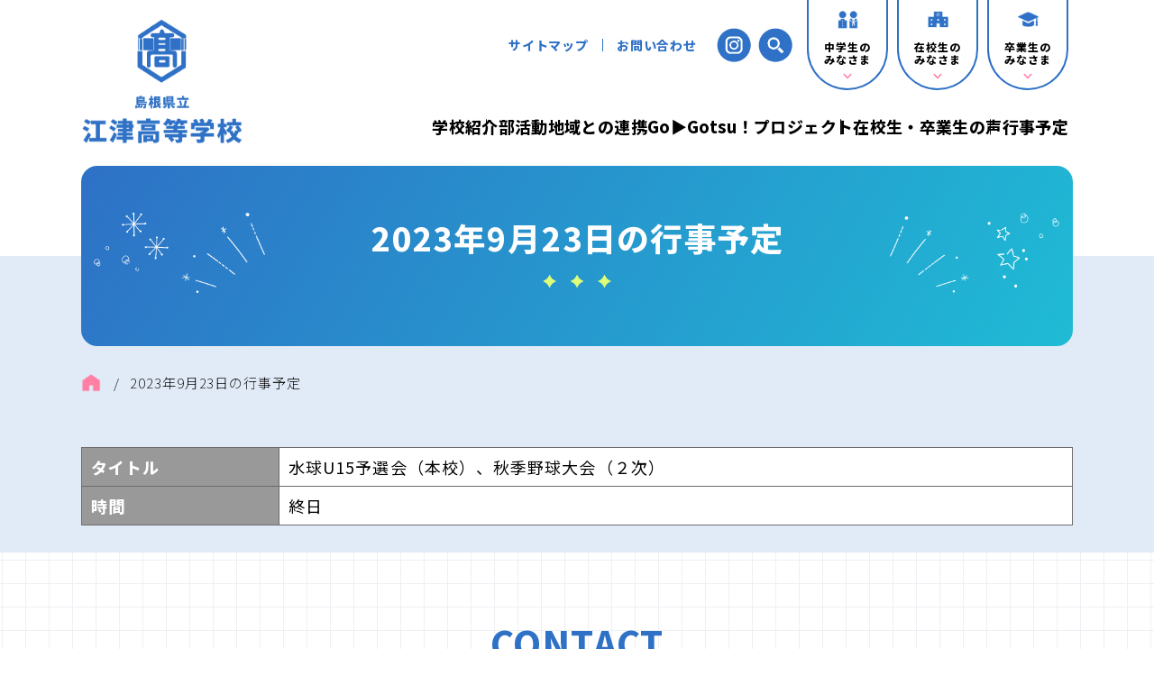

--- FILE ---
content_type: text/html;charset=utf-8
request_url: https://www.gohtsu.ed.jp/calendar_day/2023-9-23
body_size: 4720
content:
<!DOCTYPE html>
<html lang="ja">
<head>
  <meta charset="utf-8">
  <title>カレンダー | 島根県立江津高等学校</title>

  <meta http-equiv="X-UA-Compatible" content="IE=edge">
  <meta name="viewport" content="width=device-width,user-scalable=yes,initial-scale=1.0,minimum-scale=1.0,shrink-to-fit=no">
  <meta name="format-detection" content="telephone=no">

  <meta name="keywords" content="">
  <meta name="description" content="">

  <meta property="og:site_name" content="島根県立江津高等学校">
  <meta property="og:title" content="カレンダー">
  <meta property="og:description" content="">
  <meta property="og:type" content="article">
  <meta property="og:url" content="https://www.gohtsu.ed.jp/calendar_day/2023-9-23">
  <meta property="og:image" content="https://www.gohtsu.ed.jp/theme/sn-default/images/common/ogp-img.jpg">

  <link rel="shortcut icon" href="/favicon.png">

  <link rel="alternate" type="application/rss+xml" href="/feed/">
  <link rel="canonical" href="https://www.gohtsu.ed.jp/calendar_day/2023-9-23">

  <link rel="preconnect" href="https://fonts.googleapis.com">
  <link rel="preconnect" href="https://fonts.gstatic.com" crossorigin>
  <link href="https://fonts.googleapis.com/css2?family=Noto+Sans+JP:wght@200;400;800&display=swap" rel="stylesheet">
	
	
<link rel="preconnect" href="https://fonts.googleapis.com">
<link rel="preconnect" href="https://fonts.gstatic.com" crossorigin>
<link href="https://fonts.googleapis.com/css2?family=Noto+Sans+JP:wght@200;400;800&display=swap" rel="stylesheet">



  <link rel="stylesheet" href="/theme/sn-default/lib/normalize.css/normalize.css">
  <link rel="stylesheet" href="/theme/sn-default/css/import.css">
  <link rel="stylesheet" href="/theme/sn-default/css/body.css?=20250602921">
  <link rel="stylesheet" href="/theme/sn-default/css/style.css?=20250602940">
  <link rel="stylesheet" href="/theme/sn-default/css/top.css?=202506271043">

  <script src="/theme/sn-default/lib/jquery/jquery-3.7.1.min.js"></script>

<script>
  $(window).scroll(function () {
    var scrollTop =
      document.documentElement.scrollTop || // IE、Firefox、Opera
      document.body.scrollTop; // Chrome、Safari

    var v_height = 150;
    //  console.log(v_height);
    var w = $(window).width();

if (w > 1024) {
    if (scrollTop > v_height) {
      $('.header.header-main').css('top', '-400px');
      $('.header.header-main').css('transition', '.8s');
      $('.header.header-sub').css('top', '0');
      $('.header.header-sub').css('transition', '.8s');
    } else {
      $('.header.header-main').css('top', '0');
      $('.header.header-main').css('transition', '.8s');
      $('.header.header-sub').css('top', '-400px');
      $('.header.header-sub').css('transition', '.8s');
    }
}
else {
    if (scrollTop > v_height) {
      $('.header.header-main').css('top', '-400');
      $('.header.header-main').css('transition', '.8s');
      $('.header.header-sub').css('top', '-400px');
    } else {
      $('.header.header-main').css('top', '0');
      $('.header.header-main').css('transition', '.8s');
      $('.header.header-sub').css('top', '-400px');
    }
}



  });
</script>
	
<script>
//scroll_effect
$(window).scroll(function () {
  var scrollAnimationElm = document.querySelectorAll('.scroll_up , .scroll_left , .scroll_right');
  var scrollAnimationFunc = function () {
    for (var i = 0; i < scrollAnimationElm.length; i++) {
      var triggerMargin = 150;
      if (window.innerHeight > scrollAnimationElm[i].getBoundingClientRect().top + triggerMargin) {
        scrollAnimationElm[i].classList.add('on');
      }
    }
  }
  window.addEventListener('load', scrollAnimationFunc);
  window.addEventListener('scroll', scrollAnimationFunc);
});

</script>

	
<!-- Global site tag (gtag.js) - Google Analytics -->
<script async src="https://www.googletagmanager.com/gtag/js?id=G-CGJV0S9DT0"></script>
<script>
  window.dataLayer = window.dataLayer || [];
  function gtag(){dataLayer.push(arguments);}
  gtag('js', new Date());

  gtag('config', 'G-CGJV0S9DT0');
</script>


</head>
<body id="page" class="">
  <!-- Start preview_notice -->
  
  <!-- End preview_notice -->

  <nav class="skip-header">
    <a href="#lay-container">このページの本文へ</a>
  </nav>

  <div class="lay-overlay"></div>

  <!-- Start header -->
  <header id="header" class="header header-main">




  <div class="headerInner">

    <!-- LOGO -->
    <div class="header-logo">
      <a href="/" class="header-logoInner">
        <img src="/theme/sn-default/images/common/logo.png" alt="島根県立江津高等学校" class="imgDefault pc-disp">
        <img src="/theme/sn-default/images/common/logo2.png" alt="島根県立江津高等学校" class="imgDefault sp-disp">
      </a>
    </div>

    <!-- /LOGO -->
    <!-- HEADER MENU -->
    <div class="header-menu">
      <!-- MENU MAIN -->
      <div class="header-menu-main">
        <!-- NAVIGATION -->
        <nav role="navigation" class="header-nav isUnder isTop">


<div class="header-etc">
<a href="/sitemap" class="normal_link">サイトマップ</a>
<a href="/contact/" class="normal_link">お問い合わせ</a>
<a href="https://www.instagram.com/gotsu_hs_shimane/" target="_blank" class="img_link"><img src="/theme/sn-default/images/h_inst.png" alt="インスタグラム"></a>

<div  class="img_link02">
      <div class="header-menu-sub pc-sub02">
        <!-- SEARCH FORM -->
        <div class="header-menu-searchContainer">
          <div class="header-menu-search-toggleBtn"><span class="hdnTxt">サイト内検索</span></div>
          <div class="header-menu-search">
            <form method="get" action="/search">
              <input type="text" name="keyword" placeholder="サイト内検索" value="">
              <input type="image" src="/theme/sn-default/images/common/icon/icon_search_white.svg" alt="検索">
            </form>
          </div>
        </div>
        <!-- /SEARCH FORM -->
      </div>
</div>



<a href="/jhs/" class="tab_link">中学生の<br>みなさま</a>
<a href="/zaikou-hogosya/" class="tab_link">在校生の<br>みなさま</a>
<a href="/graduate/" class="tab_link">卒業生の<br>みなさま</a>
</div>



          <div class="header-navInner">
            <!-- SEARCH FORM -->
<!--
            <div class="header-menu-searchContainer__forInNavi dNone-pc">
              <div class="header-menu-search">
                <form method="get" action="/search">
                  <input type="text" name="keyword" placeholder="サイト内検索" value="">
                  <input type="image" src="/theme/sn-default/images/common/icon/icon_search.svg" alt="検索">
                </form>
              </div>
            </div>
-->
            <!-- /SEARCH FORM -->
            <!-- NAVI LIST -->
			  
<div class="sph-sns dNone-pc">
	<ul>
		<li><a href="https://www.instagram.com/gotsu_hs_shimane/" target="_blank" class="img_link"><img src="/theme/sn-default/images/sph-inst.png" alt="インスタグラム"></a></li>
		<li><a href="https://www.facebook.com/gotsu.hs.shimane/" target="_blank" class="img_link"><img src="/theme/sn-default/images/sph-fb.png" alt="facebook"></a></li>
		<li><a href="https://www.youtube.com/channel/UCbnj0HSeruxSKIv-dY_V-Xw/featured" target="_blank" class="img_link"><img src="/theme/sn-default/images/sph-yt.png" alt="YouTubeチャンネル"></a></li>
	</ul>
</div> 

			  
<ol class="header-nav-list">
<li class="withAccordionMenu__02"><a href="/shcool/" class="menuTitle">学校紹介</a></li>
<li class="withAccordionMenu__02"><a href="/bukatsu/" class="menuTitle">部活動</a></li>
<li class="withAccordionMenu__02"><a href="/local/" class="menuTitle">地域との連携</a></li>
<li><a href="/GoGotsu-project/" class="menuTitle">Go▶Gotsu！プロジェクト</a></li>
<li><a href="/voice/" class="menuTitle">在校生・卒業生の声</a></li>
<li><a href="/calendar/" class="menuTitle">行事予定</a></li>
</ol>
            <!-- /NAVI LIST -->
          </div>
        </nav>
        <!-- /NAVIGATION -->
      </div>
      <!-- /MENU MAIN -->


      <!-- MENU SUB -->
      <div class="header-menu-sub pc-sub">
        <!-- SEARCH FORM -->
        <div class="header-menu-searchContainer">
          <div class="header-menu-search-toggleBtn"><span class="hdnTxt">サイト内検索</span></div>
          <div class="header-menu-search">
            <form method="get" action="/search">
              <input type="text" name="keyword" placeholder="サイト内検索" value="">
              <input type="image" src="/theme/sn-default/images/common/icon/icon_search_white.svg" alt="検索">
            </form>
          </div>
        </div>
        <!-- /SEARCH FORM -->
      </div>
      <!-- /MENU SUB -->
      <!-- MOBILE MENU BUTTON -->
      <div id="header-mobileMenuBtn" class="dNone-pc">
        <div class="header-mobileMenuBtnInner">
          <span>&thinsp;</span>
          <span>&thinsp;</span>
          <span>&thinsp;</span>
        </div>
      </div>
      <!-- /MOBILE MENU BUTTON -->
    </div>
    <!-- /HEADER MENU -->


</div>
</header><!-- /.header-main -->



<header id="header02" class="header header-sub">




  <div class="headerInner">

    <!-- LOGO -->
    <div class="header-logo">
      <a href="/" class="header-logoInner">
        <img src="/theme/sn-default/images/common/logo2.png" alt="島根県立江津高等学校" class="imgDefault pc-disp">
        <img src="/theme/sn-default/images/common/logo2.png" alt="島根県立江津高等学校" class="imgDefault sp-disp">
      </a>
    </div>
    <!-- /LOGO -->
    <!-- HEADER MENU -->
    <div class="header-menu">
      <!-- MENU MAIN -->
      <div class="header-menu-main">
        <!-- NAVIGATION -->
        <nav role="navigation" class="header-nav isUnder isTop">


<div class="header-etc">
<a href="/sitemap" class="normal_link">サイトマップ</a>
<a href="/contact/" class="normal_link">お問い合わせ</a>
<a href="https://www.instagram.com/accounts/login/?next=https%3A%2F%2Fwww.instagram.com%2Fgotsu_hs_shimane%2F&is_from_rle" target="_blank" class="img_link"><img src="/theme/sn-default/images/h_inst.png" alt="インスタグラム"></a>

<div  class="img_link02">
      <div class="header-menu-sub pc-sub02">
        <!-- SEARCH FORM -->
        <div class="header-menu-searchContainer">
          <div class="header-menu-search-toggleBtn"><span class="hdnTxt">サイト内検索</span></div>
          <div class="header-menu-search">
            <form method="get" action="/search">
              <input type="text" name="keyword" placeholder="サイト内検索" value="">
              <input type="image" src="/theme/sn-default/images/common/icon/icon_search_white.svg" alt="検索">
            </form>
          </div>
        </div>
        <!-- /SEARCH FORM -->
      </div>
</div>





<a href="/jhs/" class="tab_link">中学生のみなさま</a>
<a href="/zaikou-hogosya/" class="tab_link">在校生のみなさま</a>
<a href="/graduate/" class="tab_link">卒業生のみなさま</a>
</div>



          <div class="header-navInner">
            <!-- SEARCH FORM -->
            <div class="header-menu-searchContainer__forInNavi dNone-pc">
              <div class="header-menu-search">
                <form method="get" action="/search">
                  <input type="text" name="keyword" placeholder="サイト内検索" value="">
                  <input type="image" src="/theme/sn-default/images/common/icon/icon_search.svg" alt="検索">
                </form>
              </div>
            </div>
            <!-- /SEARCH FORM -->
            <!-- NAVI LIST -->
<ol class="header-nav-list">
<li class="withAccordionMenu__02"><a href="/shcool/" class="menuTitle">学校紹介</a></li>
<li class="withAccordionMenu__02"><a href="/bukatsu/" class="menuTitle">部活動</a></li>
<li class="withAccordionMenu__02"><a href="/local/" class="menuTitle">地域との連携</a></li>
<li><a href="/GoGotsu-project/" class="menuTitle">Go▶Gotsu！プロジェクト</a></li>
<li><a href="/voice/" class="menuTitle">在校生・卒業生の声</a></li>
<li><a href="/calendar/" class="menuTitle">行事予定</a></li>
</ol>
             <!-- /NAVI LIST -->
          </div>
        </nav>
        <!-- /NAVIGATION -->
      </div>
      <!-- /MENU MAIN -->


      <!-- MENU SUB -->
      <div class="header-menu-sub pc-sub">
        <!-- SEARCH FORM -->
        <div class="header-menu-searchContainer">
          <div class="header-menu-search-toggleBtn"><span class="hdnTxt">サイト内検索</span></div>
          <div class="header-menu-search">
            <form method="get" action="/search">
              <input type="text" name="keyword" placeholder="サイト内検索" value="">
              <input type="image" src="/theme/sn-default/images/common/icon/icon_search_white.svg" alt="検索">
            </form>
          </div>
        </div>
        <!-- /SEARCH FORM -->
      </div>
      <!-- /MENU SUB -->
      <!-- MOBILE MENU BUTTON -->
<!--
      <div id="header-mobileMenuBtn" class="dNone-pc">
        <div class="header-mobileMenuBtnInner">
          <span>&thinsp;</span>
          <span>&thinsp;</span>
          <span>&thinsp;</span>
        </div>
      </div>
-->
      <!-- /MOBILE MENU BUTTON -->
    </div>
    <!-- /HEADER MENU -->


</div>
</header><!-- /.header-sub -->




<!-- /HEADER -->
  <!-- End header -->


  <!-- End header -->

  <div id="lay-container" class="com-clearfix">

    <div id="lay-title-wrap">
  <div class="title-inner">
    <h1 class="title">2023年9月23日の行事予定<span class="title-ob_y"><img src="/theme/sn-default/images/ob_y.png" alt=""></span></h1>
<div class="title-charm_l"><img src="/theme/sn-default/images/charm_l.png" alt=""></div>
<div class="title-charm_r"><img src="/theme/sn-default/images/charm_r.png" alt=""></div>
  </div>
</div>

<div id="lay-breadcrumbs-list">
  <div class="pankuze_list_items test-breadcrumb-block"><span class="scrText">現在の位置：</span><a href="/"><span class="breadCrumb_item_title">トップ</span></a> / <span class="breadCrumb_item_title">2023年9月23日の行事予定</span></div>
</div>
<!-- End #breadcrumbs-list -->

<main id="lay-main">
  <div class="lay-page">
  <div class="sect-calendar-info">
          <table class="cal-day-tbl">
  <tbody>
    <tr>
      <th scope="row">タイトル</th>
      <td>水球U15予選会（本校）、秋季野球大会（２次）</td>
    </tr>
    <tr>
      <th scope="row">時間</th>
      <td>
          終日
      </td>
    </tr>
  </tbody>
</table>

  </div>
  <!-- End .sect-calendar-info -->
 </div>
  <!-- End .lay-page -->

</main>
<!-- End #lay-main -->


    <!-- Start footer -->
    <section class="top-contact">
<div class="top-contact-inner">
<h2>CONTACT</h2>
<div class="h2-img"><img src="/theme/sn-default/images/ob_p.png" alt=""></div>
<div class="h2-sub">お問い合わせ</div>

<ul>
<li class="scroll_up">
<span class="contact-title">代表</span>
<p><span class="contact-tel">0855-53-0553</span></p>
</li>
<!--
<li class="scroll_up timing02">
<span class="contact-title">進路指導室・FAX兼用</span>
<p><span class="contact-tel">0855-53-4188</span></p>
</li>
-->
</ul>

<!--<div class="contact-email"><a href="#">メールでのお問い合わせ</a></div>-->

</div><!-- End .top-contact-inner -->
</section><!-- End .top-contact -->


<div class="top-banner">
<div class="top-banner-inner scroll_up">
    <ul>
<li class=""><a href="/shcool/kouhou/tayori/" target="_self" ><img src="/images/original/202505071209244747dfc8c19.jpg" alt="江津高校たより" width="600" /></a></li>
<li class=""><a href="/shcool/kouhou/aoharu52/" target="_self" ><img src="/images/original/2025050712042826407ed137f.jpg" alt="あおはる" width="600" /></a></li>
<li class=""><a href="/shcool/kouhou/hoshitaka/" target="_self" ><img src="/images/original/202505291343573157e3bbfe2.jpg" alt="PTA広報誌　星高" width="600" /></a></li>
<li class=""><a href="https://www.instagram.com/gotsu_hs_shimane/" target="_self" ><img src="/images/original/2025050712032932350170ff8.jpg" alt="インスタグラム" width="600" /></a></li>
<li class=""><a href="https://www.facebook.com/gotsu.hs.shimane/" target="_blank" ><img src="/images/original/20250507121203624055389c6.jpg" alt="facebook" width="600" /></a></li>
<li class=""><a href="https://www.youtube.com/channel/UCbnj0HSeruxSKIv-dY_V-Xw/featured" target="_blank" ><img src="/images/original/20250507121139052966b011b.jpg" alt="江津高校YouTubeチャンネル" width="600" /></a></li>
<li class=""><a href="https://www.shimane-ikuei.or.jp/" target="_blank" ><img src="/images/original/20250507121054038b2af83df.jpg" alt="島根県育英会" width="600" /></a></li>
<li class=""><a href="https://www.shimane-ikuei.or.jp/dormitory" target="_blank" ><img src="/images/original/20250507121013661c1e791eb.jpg" alt="大阪学生会館" width="600" /></a></li>
</ul>



</div><!-- End .top-banner-inner -->
</div><!-- End .top-banner -->




<!-- End .lay-page-top-wrap -->

<footer id="lay-footer">
<div class="lay-footer-inner scroll_up">
<ul>
<li><a href="/sitemap">サイトマップ</a></li>
<li><a href="/access/">交通アクセス</a></li>
<li><a href="/contact/">お問い合わせ</a></li>
</ul>

<div class="f-logo"><img src="/theme/sn-default/images/f_logo.png" alt="島根県立 江津高等学校"></div>
<div class="f-add">
〒695-0021 島根県江津市都野津町293<br>
TEL：0855-53-0553（代）　FAX：0855-53-0838
</div>

</div>

<div class="f-scroll"></div>


<p id="lay-copy-right">(c) Gotsu High School. All Rights Reserved.</p>

<div class="lay-page-top02">
<a href="#" class="js-page-top">
<img src="/theme/sn-default/images/pagetop.png" alt="TOP">
</a>
</div>


<div class="f-navi">
<div class="f-navi-inner">
<ul>
<li><a href="/jhs/"><span class="s01">中学生の<br>みなさま</span></a></li>
<li><a href="/zaikou-hogosya/"><span class="s02">在校生の<br>みなさま</span></a></li>
<li><a href="/graduate/"><span class="s03">卒業生の<br>みなさま</span></a></li>
</ul>
</div>
</div>

</footer>


    <!-- End footer -->
  </div>
  <!-- End #lay-container -->

  <script src="/theme/sn-default/lib/colorbox/jquery.colorbox-min.js"></script>
<script src="/theme/sn-default/lib/slick/slick.min.js"></script>
<script src="/theme/sn-default/lib/customscrollbar/jquery.mCustomScrollbar.js"></script>
<script src="/theme/sn-default/lib/matchHeight/jquery.matchHeight.js"></script>
<script src="/theme/sn-default/lib/object-fit-images/ofi.min.js"></script>
<script src="/theme/sn-default/js/controller.js"></script>
<script src="/theme/sn-default/js/common.js"></script>

</body>
</html>

--- FILE ---
content_type: text/css
request_url: https://www.gohtsu.ed.jp/theme/sn-default/css/import.css
body_size: 175
content:
@charset "utf-8";

/*
  File Name   : import.css
  Description : Import base styles and library styles
*/

/* web fonts
============================================================ */
/* @import url('https://fonts.googleapis.com/css2?family=Noto+Sans+JP:wght@400;500;600;700;800&display=swap'); */
/* library styles
============================================================ */
@import url("../lib/colorbox/colorbox.css");
@import url("../lib/slick/slick.css");
@import url("../lib/customscrollbar/jquery.mCustomScrollbar.css");

/* icon styles
============================================================ */
@import url("./icons.css");


--- FILE ---
content_type: text/css
request_url: https://www.gohtsu.ed.jp/theme/sn-default/css/body.css?=20250602921
body_size: 14075
content:
@charset "UTF-8";
/*
*   CSS 変数
*----------------------------*/
:root {
  /********** font family **********/
  --fontFamily_base: 'Noto Sans JP', sans-serif;
  --fontFamily_sub: "ヒラギノ明朝 ProN W3", "Hiragino Mincho ProN", "游明朝", YuMincho, "HG明朝E", "メイリオ", Meiryo, serif;
  /********** font size **********/
  --fontSize_base: 18px;
  --fontSize_base_mbl: 16px;
  /********** font weight **********/
  --font-weight_base: 400;
  /********** line height **********/
  --lineHeight_base: 1.8em;
  /********** letter spacing **********/
  --letterSpacing_base: 0.06em;
  /********** color **********/
  /*** BASE ***/
  --color_main: #2e71c6;
  --color_sub: #ff80a3;
  --color_accent: #dfff78;
  --color_font: #000;
  --color_link: #2e71c6;
  --color_bg: #fff;
  /* メインカラー透過色（style9で使用） */
  --color_main_alpha: rgba(13, 49, 143, 0.2);
  /*** TABLE ***/
  --tableTh_color: #e5f6ff;
  --tableLine_color: #ccc;
  /********** width **********/
  /* コンテンツ幅 */
  --width_base: 1040px;
  /* 最小ブラウザ幅（設定幅未満は横スクロール） */
  --width_min_base: 320px;
  /* MOBILEメニュー幅 */
  --mobileMenu_width_tab: 360px;
  --mobileMenu_width_sp: 320px;
  /********** base padding **********/
  --sidePadding_base: 30px;
  --sidePadding_base_mbl: 30px;
  /********** break point **********/
  --width-tab__min: 600px;
  --width-tab__max: 1024px;
  /********** base header height **********/
  --height-header: 170px;
  --height-header_scrolled: 100px;
  --height-header_mbl: 60px;
}

/*
  File Name   : body.css
  Description : Write content styles
*/
/* default
============================================================ */
/*** structure ***/
html {
  overflow-y: scroll;
  -webkit-box-sizing: border-box;
          box-sizing: border-box;
  font-size: var(--fontSize_base);
  background-color: var(--color_bg);
}
@media only screen and (max-width: 1024px) {
  html {
    font-size: var(--fontSize_base_mbl);
  }
}

*, *:before, *:after {
  -webkit-box-sizing: inherit;
          box-sizing: inherit;
  font-style: normal;
}

body {
  min-width: var(--width_min_base);
  margin: 0;
  color: var(--color_font);
  font-family: var(--fontFamily_base);
/*
  -webkit-font-feature-settings: "palt";
          font-feature-settings: "palt";
*/
  font-size: var(--fontSize_base);
  font-weight: var(--font-weight_base);
  letter-spacing: var(--letterSpacing_base);
  line-height: var(--lineHeight_base);
  -webkit-hyphens: auto;
      -ms-hyphens: auto;
          hyphens: auto;
  word-break: break-all;
  padding-top: 184px;
  background-color: var(--color_bg);
}
@media only screen and (max-width: 1024px) {
  body {
    font-size: var(--fontSize_base_mbl);
    padding-top: 95px;
  }
}
@media print {
  body {
    -webkit-print-color-adjust: exact;
    color-adjust: exact;
  }
}
body#tinymce, body.contentBody {
  background-color: #fff;
}

body > footer,
body > header {
  width: 100%;
  min-width: var(--width_min_base);
}

/*** text ***/
p {
  margin: 0;
  padding: 0;
  font-style: normal;
  font-weight: inherit;
  letter-spacing: var(--letterSpacing_base);
  line-height: var(--lineHeight_base);
}

div {
  font-style: normal;
  font-weight: inherit;
  letter-spacing: var(--letterSpacing_base);
  line-height: var(--lineHeight_base);
}

picture {
  display: block;
}

h1,
h2,
h3,
h4 {
  line-height: 1;
  margin: 0;
}

h4,
h5,
h6 {
  font-size: 1em;
  margin: 0;
}

small,
.font-small {
  font-size: 0.875em;
}

sub {
  vertical-align: baseline;
  position: relative;
  bottom: -0.2em;
  margin-left: 1px;
}

sup {
  vertical-align: baseline;
  position: relative;
  top: -0.4em;
  margin-left: 1px;
}

/*** list ***/
dl,
dt,
dd {
  margin: 0;
  padding: 0;
  font-size: inherit;
  font-style: normal;
  font-weight: normal;
}

li,
ol,
ul {
  list-style: none;
  margin: 0;
  padding: 0;
  font-size: inherit;
  font-style: inherit;
  font-weight: inherit;
}

/*** object ***/
embed,
object {
  vertical-align: bottom;
}

/*** presentation ***/
u {
  font-size: inherit;
  text-decoration: underline;
}

/*** hypertext ***/
a {
  font-size: inherit;
  color: var(--color_link);
}

a:hover,
a:active {
  opacity: 0.8;
  text-decoration: none;
  cursor: pointer;
  -webkit-transition: opacity 0.2s ease-in;
  transition: opacity 0.2s ease-in;
}

a img {
  border: none;
}

/*** a tel: ***/
a[href^="tel:"] {
  color: inherit;
}
@media print, screen and (min-width: 600px) {
  a[href^="tel:"] {
    color: inherit;
    display: inline-block;
    pointer-events: none;
    text-decoration: none;
  }
}

/*** edit ***/
del {
  color: #666;
  font-size: inherit;
  text-decoration: line-through;
}

ins {
  border-bottom: 1px dotted #ccc;
  font-size: inherit;
  text-decoration: none;
}

/*** forms ***/
legend {
  white-space: normal;
}

button,
input,
label,
select,
textarea,
form img {
  vertical-align: middle;
}

button,
input,
select,
textarea {
  max-width: 100%;
}

input,
select,
textarea {
  outline: none;
  color: var(--color_font);
  border: 1px solid #6c6c6c;
}

input[type=text],
input[type=number],
input[type=search],
input[type=date],
input[type=datetime],
input[type=datetime-local],
input[type=month],
input[type=week],
input[type=time],
input[type=email],
input[type=tel],
input[type=telephone],
input[type=url],
input[type=password],
select,
textarea {
  max-width: 100%;
  border-radius: 0;
}

button,
input[type=color],
input[type=file],
input[type=image],
input[type=range] {
  border: none;
  padding: 0;
  background: none;
}

input[type=checkbox],
input[type=color],
input[type=radio],
input[type=range],
select {
  cursor: pointer;
}

input[type=color],
input[type=file],
input[type=image],
input[type=range] {
  border: none;
}

input[type=password] {
  ime-mode: disabled;
}

input[disabled],
input[readonly],
select[disabled],
select[readonly] {
  cursor: default;
}

textarea {
  resize: vertical;
}

form a img {
  -webkit-transition: opacity 0.2s ease-in;
  transition: opacity 0.2s ease-in;
}

form a img,
input[type=button],
input[type=image],
input[type=reset],
input[type=submit],
button {
  border-radius: 0;
  -webkit-transition: opacity 0.2s ease-in-out;
  transition: opacity 0.2s ease-in-out;
}

form a:hover img,
form a:active img,
input[type=button]:hover,
input[type=button]:active,
input[type=image]:hover,
input[type=image]:active,
input[type=reset]:hover,
input[type=reset]:active,
input[type=submit]:hover,
input[type=submit]:active,
button:hover,
button:active {
  opacity: 0.8;
}

label.error,
input.error {
  background: #ffeeee;
}

/*** tables ***/
table {
  max-width: 100%;
  border-collapse: collapse;
  border-spacing: 0;
  empty-cells: show;
}

table th,
table td {
  font-size: inherit;
  word-break: break-all;
}

table th > :last-child,
table td > :last-child {
  margin-bottom: 0;
}

/*** image ***/
img {
  max-width: 100%;
  height: auto;
  vertical-align: bottom;
  -ms-interpolation-mode: bicubic;
}

/*** selection ***/
::-moz-selection {
  color: #fff;
  background: #999;
  text-shadow: none;
}

::selection {
  color: #fff;
  background: #999;
  text-shadow: none;
}

input::-moz-selection, textarea::-moz-selection {
  color: var(--color_font);
}

input::selection,
textarea::selection {
  color: var(--color_font);
}

/*** placeholder ***/
::-webkit-input-placeholder {
  color: #6c6c6c;
  opacity: 1;
}
::-moz-placeholder {
  color: #6c6c6c;
  opacity: 1;
}
:-ms-input-placeholder {
  color: #6c6c6c;
  opacity: 1;
}
::-ms-input-placeholder {
  color: #6c6c6c;
  opacity: 1;
}
::placeholder {
  color: #6c6c6c;
  opacity: 1;
}

::-ms-input-placeholder {
  color: #6c6c6c;
  opacity: 1;
}

:focus::-webkit-input-placeholder {
  color: transparent;
}

:focus::-moz-placeholder {
  color: transparent;
}

:focus:-ms-input-placeholder {
  color: transparent;
}

:focus::-ms-input-placeholder {
  color: transparent;
}

:focus::placeholder {
  color: transparent;
}

:focus::-ms-input-placeholder {
  color: transparent;
}

/* utiiities
============================================================ */
/*** float ***/
.com-clear {
  clear: both;
}

/*** hide ***/
.com-hide {
  position: absolute;
  z-index: -1;
  overflow: hidden;
  text-align: left;
  text-indent: -9999px;
}

/*** clearfix ***/
.com-clearfix::before,
.com-clearfix::after {
  content: "";
  display: table;
}

.com-clearfix::after {
  clear: both;
}

/*** align ***/
.com-align_r {
  text-align: right !important;
}

.com-align_c {
  text-align: center !important;
}

.com-align_l {
  text-align: left !important;
}

.com-justify {
  text-align: justify;
}

/*** panel layout ***/
.com-panel-layout {
  display: table;
  width: auto;
  table-layout: fixed;
  word-spacing: -0.4em;
  -webkit-box-sizing: border-box;
          box-sizing: border-box;
}
.com-panel-layout .panel-layout-child,
.com-panel-layout > article,
.com-panel-layout > figure,
.com-panel-layout > li,
.com-panel-layout > div,
.com-panel-layout > p,
.com-panel-layout > section {
  display: inline-block;
  margin: 0;
  padding: 0;
  vertical-align: top;
  word-spacing: normal;
  -webkit-box-sizing: border-box;
          box-sizing: border-box;
}

/*** disable-tel ***/
.com-disable-tel {
  cursor: default !important;
  pointer-events: none !important;
  text-decoration: none !important;
}

/*** color ***/
.red {
  color: red;
}

.red2 {
  color: #f80000;
}

.orange {
  color: orange;
}

.blue {
  color: blue;
}

.navy {
  color: navy;
}

.green {
  color: green;
}

.yellow {
  color: yellow;
}

.yellow2 {
  color: #ffff00;
}

/*** 印刷時用設定 ***/
@media print {
  body,
header,
footer {
    min-width: 1060px !important;
  }

  header {
    position: absolute !important;
  }
}
/*
============================================================ */
/* container
============================================================ */
#lay-container {
  position: relative;
  z-index: 3;
  text-align: left;
}

@media only screen and (max-width: 1024px) {
  #lay-container {
    margin-top: 0;
  }
}
/*
============================================================ */
/* main
============================================================ */
#lay-main {
  width: 100%;
  overflow: hidden;
	background-color: #e1ebf7;
}
#home #lay-main {
  max-width: inherit;
  padding: 0;
	background-color: #fff;
}
#lay-main > h1.withDate {
  margin-bottom: 0;
}

.contentBody {
	width: 100%;
	max-width: 1100px;
	margin: 0 auto;
}

.contentBody img{
	border-radius: 8px;
}

.lay-page,
.lay-blog {
  position: relative;
/*
  padding: 100px var(--sidePadding_base) 150px;
*/
	padding: 0 30px 30px 30px;

}
@media print, screen and (min-width: 1025px) {
  .lay-page,
.lay-blog {
    max-width: 1160px;
    margin: 0 auto;
  }
	
	
.page-side {
    padding: 30px 0;
    max-width: calc(var(--width_base) + (var(--sidePadding_base) * 2));
    margin: 0 auto;
}
	
	
}

@media only screen and (max-width: 1024px) {
  .lay-page,
.lay-blog {
	padding: 0 30px 60px 30px;
  }
}


@media only screen and (max-width: 480px) {
.lay-page, .lay-blog {
        padding: 0 15px 20px 15px;
    }
}



.lay-contentsContainer {
  width: 100%;
  max-width: calc(var(--width_base) + (var(--sidePadding_base) * 2));
  padding: 0 var(--sidePadding_base);
  margin: 0 auto;
}
@media only screen and (max-width: 1024px) {
  .lay-contentsContainer {
    padding: 0 var(--sidePadding_base_mbl);
  }
}

/********** 汎用セクション **********/
.com-subSection {
  margin: 80px 0 80px;
}
@media only screen and (max-width: 1024px) {
  .com-subSection {
    margin: 50px 0 50px;
  }
}
.com-subSection:first-child {
  margin-top: 0;
}

/*
*   汎用Class
*----------------------------*/
.attached_icon {
  width: auto;
  height: 20px;
  margin: 5px 5px 5px 0;
  vertical-align: middle;
}

.com-section > section {
  margin-bottom: 100px;
}
@media only screen and (max-width: 1024px) {
  .com-section > section {
    margin-bottom: 50px;
  }
}
.com-section > section:last-child {
  margin-bottom: 0;
}

.com-sect-desc {
  margin-bottom: 1.5rem;
}
.com-sect-desc:last-child {
  margin-bottom: 0;
}

.com-date-txt {
  color: var(--color_main);
  font-size: 1rem;
  font-weight: 600;
  text-align: right;
  margin-bottom: 3em !important;
}

h1 + .com-date-txt {
/*  margin: 1rem 30px;*/
  margin: 0 30px 0 30px;
}

.com-print-txt {
	display: none;
  margin-bottom: 2.5em !important;
  text-align: right;
}

.com-print-txt a {
  display: inline-block;
  padding-left: 25px;
  background: url(../images/common/print-bg.svg) no-repeat left center;
  background-size: 20px auto;
}

h1 + .com-print-txt {
  margin-top: -3.5em !important;
}
@media only screen and (max-width: 1024px) {
  h1 + .com-print-txt {
    margin-top: -1.25em !important;
  }
}

.com-date-txt + .com-print-txt {
  margin-top: -2.5em !important;
}

.com-print-link {
  margin-bottom: 2.5em !important;
  text-align: right;
}
.com-print-link a {
  display: inline-block;
  padding-left: 25px;
  background: url(../images/common/print-bg.png) no-repeat left center;
  background-size: 20px auto;
}

.com-print-btn-list {
  position: fixed;
  left: 0;
  bottom: 0;
  z-index: 2000;
  width: 100%;
  padding: 20px;
  background: rgba(0, 0, 0, 0.8);
  text-align: center;
}
@media print {
  .com-print-btn-list {
    display: none;
  }
}
.com-print-btn-list a {
  position: relative;
  display: inline-block;
  margin: 0 10px;
  color: #fff;
  font-weight: bold;
  letter-spacing: 0.08em;
}
.com-print-btn-list a.close {
  padding-left: 23px;
}
.com-print-btn-list a.close::before {
  content: "";
  position: absolute;
  top: 50%;
  left: 0;
  display: inline-block;
  width: 19px;
  height: 2px;
  background: #fff;
  -webkit-transform: translateY(-50%) rotate(45deg);
  transform: translateY(-50%) rotate(45deg);
}
.com-print-btn-list a.close::after {
  content: "";
  position: absolute;
  top: 50%;
  left: 0;
  display: inline-block;
  width: 19px;
  height: 2px;
  background: #fff;
  -webkit-transform: translateY(-50%) rotate(135deg);
  transform: translateY(-50%) rotate(135deg);
}
.com-print-btn-list a.print {
  padding-left: 25px;
  background: url(../images/common/print-bg-wht.svg) no-repeat left center;
  background-size: 20px auto;
}

.com-signature address {
  margin-top: 100px;
  padding: 20px;
  border: 1px solid #6c6c6c;
}

.com-signature address span {
  display: block;
  font-style: normal;
}

.com-signature address .department {
  margin-bottom: 0.5em;
  border-bottom: 1px solid #6c6c6c;
  font-size: 1.3333333333em;
  font-weight: bold;
}

@media only screen and (max-width: 1024px) {
  .com-signature address {
    margin-top: 50px;
    padding: 20px;
  }

  .com-signature address .department {
    font-size: 1.2em;
  }
}
/*
*  画像用汎用Style
*----------------------------*/
/* 標準 */
.imgDefault {
  display: block;
  width: 100%;
  height: auto;
}

/* トリミング系 */
.imgCover {
  display: block;
  -o-object-fit: cover;
     object-fit: cover;
  width: 100%;
  height: 100%;
}

.imgContain {
  display: block;
  -o-object-fit: contain;
     object-fit: contain;
  width: 100%;
  height: 100%;
}

.imgScaleDown {
  display: block;
  -o-object-fit: scale-down;
     object-fit: scale-down;
  width: 100%;
  height: 100%;
}

/*
*  要素 非表示
*----------------------------*/
.dNone {
  display: none !important;
}

@media print, screen and (min-width: 1025px) {
  .dNone-pc {
    display: none !important;
  }
}

@media print, screen and (min-width: 1025px) {
  .dNone-pcTab {
    display: none !important;
  }
}
@media only screen and (min-width: 600px) and (max-width: 1024px) {
  .dNone-pcTab {
    display: none !important;
  }
}

@media only screen and (min-width: 600px) and (max-width: 1024px) {
  .dNone-tab {
    display: none !important;
  }
}

@media only screen and (max-width: 1024px) {
  .dNone-mbl {
    display: none !important;
  }
}

@media only screen and (max-width: 599px) {
  .dNone-sp {
    display: none !important;
  }
}

@media print {
  .dNnone-prt {
    display: none !important;
  }
}

/*
*  flex 左寄dummy要素用Class
*----------------------------*/



.isEmpty {
	display: none !important;
  height: 0 !important;
  min-height: 0 !important;
  padding-top: 0 !important;
  padding-bottom: 0 !important;
  margin-top: 0 !important;
  margin-bottom: 0 !important;
  border: none !important;
  -webkit-box-shadow: none !important;
          box-shadow: none !important;
  background: none !important;
}
.isEmpty::before, .isEmpty::after {
  content: none !important;
}


/*
*  not-found
*----------------------------*/

section.section-not-found {
    padding-top: 60px!important;
}


/*
*  非表示テキスト
*----------------------------*/
.hdnTxt {
  display: block !important;
  width: 0 !important;
  height: 0 !important;
  font-size: 0 !important;
  color: transparent !important;
  line-height: 0 !important;
  letter-spacing: 0 !important;
  padding: 0 !important;
  margin: 0 !important;
  border: none !important;
  background: none !important;
}
.hdnTxt::before, .hdnTxt::after {
  content: none !important;
}

.noWrap {
  display: inline-block;
}

.no-content {
  font-size: 1.2rem;
  text-align: center;
  padding: 1em 0 1em;
}

/*
.desc {
  display: none !important;
}
*/




.lay-page p.desc {
	text-align: center;
    font-weight: bold;
    margin-bottom: 40px;
    color: #000;
}


@media only screen and (max-width: 480px) {
.lay-page p.desc {
    font-size: 90%;
}
}


body:not(#tinymce) .com-iframeWrap,
.com-iframeWrap .mce-object-iframe {
  display: block;
  position: relative;
  width: 100%;
  max-width: var(--width-tab__max);
  margin: 2rem auto 2rem;
}
body:not(#tinymce) .com-iframeWrap:first-child,
.com-iframeWrap .mce-object-iframe:first-child {
  margin-top: 0 !important;
}
body:not(#tinymce) .com-iframeWrap:last-child,
.com-iframeWrap .mce-object-iframe:last-child {
  margin-bottom: 0 !important;
}
body:not(#tinymce) .com-iframeWrap::before,
.com-iframeWrap .mce-object-iframe::before {
  content: "";
  display: block;
  width: 100%;
  height: 0;
  padding-bottom: calc(100% * (9 / 16));
}
body:not(#tinymce) .com-iframeWrap > iframe,
.com-iframeWrap .mce-object-iframe > iframe {
  position: absolute;
  display: block;
  width: 100% !important;
  height: 100% !important;
  top: 50%;
  right: 50%;
  -webkit-transform: translate(50%, -50%);
          transform: translate(50%, -50%);
}

.com-space {
  display: block;
  width: 100% !important;
  margin: 0 !important;
  font-size: 1rem;
  line-height: 0;
  letter-spacing: 0;
  opacity: 0 !important;
  overflow: hidden;
}

#tinymce .com-space,
body.contentBody .com-space {
  display: -webkit-box;
  display: -ms-flexbox;
  display: flex;
  -webkit-box-pack: center;
      -ms-flex-pack: center;
          justify-content: center;
  -webkit-box-align: center;
      -ms-flex-align: center;
          align-items: center;
  -ms-flex-line-pack: center;
      align-content: center;
  text-align: center;
  border: 1px dashed #666;
  opacity: 1 !important;
}
#tinymce .com-space::before,
body.contentBody .com-space::before {
  content: "追加余白";
  display: block;
  color: #666;
  font-size: inherit;
  line-height: 1em;
  letter-spacing: 0em;
  text-indent: 0em;
}

.com-space.row__05 {
  height: 0.9em !important;
}

#tinymce .com-space.row__05::before,
body.contentBody .com-space.row__05::before {
  content: "追加余白(0.5行分)";
  font-weight: 400;
  font-size: max(12px, 0.5rem);
}

.com-space.row__10 {
  height: 1.8em !important;
}

#tinymce .com-space.row__10::before,
body.contentBody .com-space.row__10::before {
  content: "追加余白(1行分)";
}

.com-space.row__15 {
  height: 2.7em !important;
}

#tinymce .com-space.row__15::before,
body.contentBody .com-space.row__15::before {
  content: "追加余白(1.5行分)";
}

.com-space.row__20 {
  height: 3.6em !important;
}

#tinymce .com-space.row__20::before,
body.contentBody .com-space.row__20::before {
  content: "追加余白(2行分)";
}

.com-space.row__25 {
  height: 4.5em !important;
}

#tinymce .com-space.row__25::before,
body.contentBody .com-space.row__25::before {
  content: "追加余白(2.5行分)";
}

.com-img {
  position: relative;
  display: block;
  width: 100%;
  overflow: hidden;
}
.com-img::before {
  content: "";
  display: block;
  width: 100%;
  height: 0;
}
.com-img > img {
  position: absolute;
  display: block;
  width: 100%;
  height: 100%;
  top: 50%;
  right: 50%;
  -webkit-transform: translate(50%, -50%);
          transform: translate(50%, -50%);
}
.com-img.isHeight40per::before {
  padding-bottom: 40%;
}
.com-img.isHeight50per::before {
  padding-bottom: 50%;
}
.com-img.isHeight60per::before {
  padding-bottom: 60%;
}
.com-img.isHeight70per::before {
  padding-bottom: 70%;
}
.com-img.isHeight80per::before {
  padding-bottom: 80%;
}

.com-maxWidth300 {
  max-width: 400px;
  margin-left: auto;
  margin-right: auto;
}

.com-maxWidth350 {
  max-width: 350px;
  margin-left: auto;
  margin-right: auto;
}

.com-maxWidth400 {
  max-width: 400px;
  margin-left: auto;
  margin-right: auto;
}

.com-maxWidth450 {
  max-width: 450px;
  margin-left: auto;
  margin-right: auto;
}

.com-maxWidth500 {
  max-width: 500px;
  margin-left: auto;
  margin-right: auto;
}

.com-maxWidth550 {
  max-width: 550px;
  margin-left: auto;
  margin-right: auto;
}

.com-maxWidth600 {
  max-width: 600px;
  margin-left: auto;
  margin-right: auto;
}

/*
*   list 
*----------------------------*/
/* ul BASE */
.com-ul-base > li, .com-cercle-list > li, .com-cercle-list2 > li, .com-asterisk-num-list > li, .com-asterisk-list > li, .com-ul-dot > li {
  position: relative;
  padding-left: 1.5em;
  line-height: 1.8em;
  margin-bottom: 0.5em;
}
.com-ul-base > li:last-child, .com-cercle-list > li:last-child, .com-cercle-list2 > li:last-child, .com-asterisk-num-list > li:last-child, .com-asterisk-list > li:last-child, .com-ul-dot > li:last-child {
  margin-bottom: 0;
}
.com-ul-base > li::before, .com-cercle-list > li::before, .com-cercle-list2 > li::before, .com-asterisk-num-list > li::before, .com-asterisk-list > li::before, .com-ul-dot > li::before {
  content: "";
  position: absolute;
  left: 0;
}

/* ol BASE */
.com-ol-base, .com-circle-num-list_02, .com-circle-num-list, .com-paren-num-list, .com-ol-circle {
  counter-reset: item;
}
.com-ol-base > li, .com-circle-num-list_02 > li, .com-circle-num-list > li, .com-paren-num-list > li, .com-ol-circle > li {
  position: relative;
  padding-left: 2em;
  line-height: 1.8em;
  margin-bottom: 0.5em;
}
.com-ol-base > li:last-child, .com-circle-num-list_02 > li:last-child, .com-circle-num-list > li:last-child, .com-paren-num-list > li:last-child, .com-ol-circle > li:last-child {
  margin-bottom: 0;
}
.com-ol-base > li::before, .com-circle-num-list_02 > li::before, .com-circle-num-list > li::before, .com-paren-num-list > li::before, .com-ol-circle > li::before {
  content: counter(item) ".";
  position: absolute;
  counter-increment: item;
  position: absolute;
  left: 0;
}

.com-ul-dot {
  margin: 1rem 0 1rem;
}
.com-ul-dot > li::before {
  content: "・";
  color: var(--color_main);
}

.com-ol-circle {
  counter-reset: item;
  margin-bottom: 1em;
}
.com-ol-circle > li {
  position: relative;
  padding-left: 1.75em;
  line-height: 1.8em;
  margin-bottom: 0.5em;
}
.com-ol-circle > li:last-child {
  margin-bottom: 0;
}
.com-ol-circle > li::before {
  content: counter(item);
  counter-increment: item;
  position: absolute;
  display: -webkit-box;
  display: -ms-flexbox;
  display: flex;
  -webkit-box-pack: center;
      -ms-flex-pack: center;
          justify-content: center;
  -webkit-box-align: center;
      -ms-flex-align: center;
          align-items: center;
  -ms-flex-line-pack: center;
      align-content: center;
  -ms-flex-wrap: wrap;
      flex-wrap: wrap;
  top: 0.625em;
  left: 0;
  width: 1.5em;
  height: 1.5em;
  color: #fff;
  font-size: 0.75em;
  line-height: 1em;
  text-align: center;
  letter-spacing: 0em;
  background-color: var(--color_main);
  border-radius: 50%;
  padding: 0 0 0.1em;
}

.com-asterisk-list > li {
  padding-left: 1.5em;
}
.com-asterisk-list > li::before {
  content: "※";
  position: absolute;
  display: -webkit-box;
  display: -ms-flexbox;
  display: flex;
  -webkit-box-align: center;
      -ms-flex-align: center;
          align-items: center;
  -ms-flex-line-pack: center;
      align-content: center;
  width: 1.5em;
  height: 1.8em;
  top: 0;
  left: 0;
  background: none;
  border-radius: 0;
}

.com-asterisk-num-list {
  counter-reset: anum;
  list-style: none;
  text-indent: 0;
}
.com-asterisk-num-list > li {
  counter-increment: anum;
  padding-left: 2em;
}
.com-asterisk-num-list > li::before {
  content: "※" counter(anum);
  display: inline;
  width: auto;
  height: auto;
}

.com-cercle-list > li::before, .com-cercle-list2 > li::before {
  display: block;
  width: 0.8em;
  height: 0.8em;
  top: 0.5em;
  background: var(--color_font);
  border-radius: 50%;
}

.com-cercle-list2 > li::before {
  background: none;
  border: 1px solid var(--color_font);
}

.com-paren-num-list > li::before {
  display: -webkit-box;
  display: -ms-flexbox;
  display: flex;
  -webkit-box-pack: center;
      -ms-flex-pack: center;
          justify-content: center;
  -webkit-box-align: center;
      -ms-flex-align: center;
          align-items: center;
  content: "(" counter(item) ") ";
}

.com-circle-num-list > li::before {
  content: counter(item);
  display: -webkit-box;
  display: -ms-flexbox;
  display: flex;
  -webkit-box-pack: center;
      -ms-flex-pack: center;
          justify-content: center;
  -webkit-box-align: center;
      -ms-flex-align: center;
          align-items: center;
  -ms-flex-line-pack: center;
      align-content: center;
  -ms-flex-wrap: wrap;
      flex-wrap: wrap;
  width: 1.25rem;
  height: 1.25rem;
  top: 0.45em;
  font-size: 0.75em;
  font-weight: bold;
  letter-spacing: -0.02em;
  line-height: 1em;
  border: 1px solid var(--color_font);
  border-radius: 50%;
  text-align: center;
  padding: 0.3em 0 0;
}

.com-circle-num-list_02 > li::before {
  content: counter(item);
  display: -webkit-box;
  display: -ms-flexbox;
  display: flex;
  -webkit-box-pack: center;
      -ms-flex-pack: center;
          justify-content: center;
  -webkit-box-align: center;
      -ms-flex-align: center;
          align-items: center;
  -ms-flex-line-pack: center;
      align-content: center;
  -ms-flex-wrap: wrap;
      flex-wrap: wrap;
  width: 1.5rem;
  height: 1.5rem;
  top: 0.25em;
  color: #fff;
  font-size: 0.75em;
  font-weight: bold;
  letter-spacing: -0.02em;
  background-color: var(--color_main);
  border-radius: 50%;
  text-align: center;
  padding: 0.3em 0 0;
}

/*
*   hl
*----------------------------*/
/********** 共通設定 **********/
.com-hl-01, .contentBody h1, .pageTitle,
.com-hl-02,
.contentBody h2,
.com-hl-03,
.contentBody h3,
.com-hl-04,
.contentBody h4,
.com-hl-05,
.contentBody h5,
.com-hl-06,
.contentBody h6 {
  line-height: 1.5em;
  letter-spacing: var(--letterSpacing_base);
  text-indent: var(--letterSpacing_base);
}

/********** 外部余白設定 **********/
.com-hl-01, .contentBody h1, .pageTitle, .c-b h2.con-b {
  margin-top: 2em;
  margin-bottom: 1.5em;
}

.c-b h2.con-b {
  margin-bottom: 1em;
}

.com-hl-01:first-child, .contentBody h1:first-child, .pageTitle:first-child, .c-b h2.con-b:first-child {
  margin-top: 0;
}

.com-hl-02, .contentBody h2 {
  margin-top: 2em;
  margin-bottom: 1.5em;
}
.com-hl-02:first-child, .contentBody h2:first-child {
  margin-top: 0;
}

.com-hl-03, .contentBody h3,
.com-hl-04,
.contentBody h4,
.com-hl-05,
.contentBody h5,
.com-hl-06,
.contentBody h6 {
  margin-top: 2em;
  margin-bottom: 1.5em;
}
.com-hl-03:first-child, .contentBody h3:first-child,
.com-hl-04:first-child,
.contentBody h4:first-child,
.com-hl-05:first-child,
.contentBody h5:first-child,
.com-hl-06:first-child,
.contentBody h6:first-child {
  margin-top: 0;
}

/********** 各見出しStyle **********/
.com-hl-01, .contentBody h1, .pageTitle, .c-b h2.con-b {
  position: relative;
  color: var(--color_font);
  font-size: 2.2rem;
  font-weight: 800;
  text-align: center;
  text-indent: var(--letterSpacing_base);
  padding: 0 30px 0.4em 30px;
}
.com-hl-01::before, .contentBody h1::before, .pageTitle::before, .c-b h2.con-b::before {
  content: "";
  display: block;
  position: absolute;
  width: 2em;
  height: 4px;
  background-color: var(--color_main);
  bottom: 0;
  border-radius: 8px;
  right: 50%;
  -webkit-transform: translate(50%, 0);
          transform: translate(50%, 0);
}

.c-b h2.con-b::before {
  background-color: var(--color_sub);
}


@media only screen and (max-width: 1024px) {
  .com-hl-01::before, .contentBody h1::before, .pageTitle::before, .c-b h2.con-b::before {
    height: 3px;
  }
}


.com-hl-01, .contentBody h1, .pageTitle, .c-b h2.con-b {
  position: relative;
  color: var(--color_font);
  font-size: 2.2rem;
  font-weight: 800;
  text-align: center;
  text-indent: var(--letterSpacing_base);
  padding: 0 30px 30px 30px;
}

@media only screen and (max-width: 500px) {
.com-hl-01, .contentBody h1, .pageTitle, .c-b h2.con-b {
    font-size: 1.7rem;
    padding: 0 30px 20px 30px;
}
}

.com-hl-02, .contentBody h2 {
  position: relative;
  color: var(--color_font);
  font-weight: 800;
  font-size: 2rem;
  padding: 0.25em 40px;
/*
  background-color: var(--color_sub);
*/
  background-color: #fff;
	border-radius: 6px;
}
.com-hl-02::before, .contentBody h2::before {
  content: "";
  position: absolute;
  display: block;
  width: 20px;
  height: 100%;
  top: 0;
  left: 0;
	border-radius: 6px 0 0 6px;
/*
  background: -webkit-linear-gradient(var(--color_main) 0, var(--color_main) 10px, var(--color_font) 10px, var(--color_font));
  background: linear-gradient(var(--color_main) 0, var(--color_main) 10px, var(--color_font) 10px, var(--color_font));
*/
	background-color: var(--color_main);
}
@media only screen and (max-width: 1024px) {
.com-hl-02, .contentBody h2 {
          padding: 0.25em 30px;
        font-size: 1.7em;
}
  .com-hl-02::before, .contentBody h2::before {
    width: 15px;
  }
}




@media only screen and (max-width: 700px) {

.com-hl-01, .contentBody h1, .pageTitle {
    font-size: 2rem;
}
	
}

@media only screen and (max-width: 500px) {

.com-hl-01, .contentBody h1, .pageTitle {
    font-size: 1.6rem;
}
	
}

@media only screen and (max-width: 500px) {
	
    .com-hl-02, .contentBody h2 {
        padding: 0.25em 20px;
        font-size: 1.5em;
		border-radius: 4px;
    }
	
	
.com-hl-02::before, .contentBody h2::before {
        width: 10px;
        border-radius: 4px 0 0 4px;
    }
	
}


@media only screen and (max-width: 440px) {
.com-hl-02, .contentBody h2 {
        font-size: 1.3em;
    }
}



.com-hl-03, .contentBody h3 {
  position: relative;
  color: var(--color_main);
  font-size: 1.6rem;
  font-weight: 800;
  padding: 0 0.1em 0.25em;
}

@media only screen and (max-width: 500px) {
.com-hl-03, .contentBody h3 {
    font-size: 1.3rem;
    padding: 0 0.2em 0.4em;
}
}

.com-hl-03::before, .contentBody h3::before, .com-hl-03::after, .contentBody h3::after {
  content: "";
  position: absolute;
  display: block;
  height: 4px;
  bottom: 0;
  left: 0;
}
.com-hl-03::before, .contentBody h3::before {
  background-color: #b2becb;
  width: 100%;
}
.com-hl-03::after, .contentBody h3::after {
  background-color: var(--color_sub);
  width: 3.25em;
}

.com-hl-04, .contentBody h4 {
  position: relative;
  color: var(--color_font);
  font-size: 1.5rem;
  font-weight: 600;
  padding: 0 0 0 0.75em;
}
.com-hl-04::before, .contentBody h4::before {
  content: "";
  position: absolute;
  display: block;
  width: 4px;
  height: calc(100% - 0.5em);
  top: 50%;
  left: 0;
  -webkit-transform: translate(0, -50%);
          transform: translate(0, -50%);
  background: -webkit-linear-gradient(var(--color_main) 0, var(--color_main) 10px, var(--color_font) 10px, var(--color_font));
  background: linear-gradient(var(--color_main) 0, var(--color_main) 10px, var(--color_font) 10px, var(--color_font));
}
@media only screen and (max-width: 1024px) {
  .com-hl-04::before, .contentBody h4::before {
    width: 4px;
  }
}

.com-hl-05, .contentBody h5 {
  position: relative;
  color: var(--color_main);
  font-size: 1.4rem;
  font-weight: 600;
  padding: 0 0 0 1.25em;
}
.com-hl-05::before, .contentBody h5::before {
  content: "";
  position: absolute;
  display: block;
  width: 0.65em;
  height: 2px;
  top: calc(1.53em * 0.5 + 1px);
  left: 0;
  background-color: var(--color_main);
}
@media only screen and (max-width: 1024px) {
  .com-hl-05::before, .contentBody h5::before {
    height: 2px;
  }
}

.com-hl-06, .contentBody h6 {
  color: var(--color_font);
  font-size: 1.2rem;
  font-weight: 600;
}

/********** 下層ページページタイトル用見出し **********/
.pageTitle {
  margin-bottom: 1.5em;
}
.pageTitle.withDate {
  margin-bottom: 0;
}

/*
*   table
*----------------------------*/
.com-table__base, .contentBody table, .com-table__dafault, .com-table-transform__sp, .com-table-transform__mbl, .com-table__03, .com-table__02, .com-table__01 {
  border-color: var(--tableLine_color);
}
.com-table__base, .contentBody table, .com-table__dafault, .com-table-transform__sp, .com-table-transform__mbl, .com-table__03, .com-table__02, .com-table__01,
.com-table__base td,
.contentBody table td,
.com-table__dafault td,
.com-table-transform__sp td,
.com-table-transform__mbl td,
.com-table__03 td,
.com-table__02 td,
.com-table__01 td,
.com-table__base th,
.contentBody table th,
.com-table__dafault th,
.com-table-transform__sp th,
.com-table-transform__mbl th,
.com-table__03 th,
.com-table__02 th,
.com-table__01 th {
  border-collapse: collapse;
}
.com-table__base th, .contentBody table th, .com-table__dafault th, .com-table-transform__sp th, .com-table-transform__mbl th, .com-table__03 th, .com-table__02 th, .com-table__01 th, .com-table__base td, .contentBody table td, .com-table__dafault td, .com-table-transform__sp td, .com-table-transform__mbl td, .com-table__03 td, .com-table__02 td, .com-table__01 td {
  color: var(--color_font);
  font-size: 1rem;
  line-height: var(--lineHeight_base);
  letter-spacing: var(--letterSpacing_base);
  text-align: left;
  vertical-align: middle;
  padding: 0.75em 0.75em 0.75em;
}


@media only screen and (max-width: 700px) {
.com-table__base th, .contentBody table th, .com-table__dafault th, .com-table-transform__sp th, .com-table-transform__mbl th, .com-table__03 th, .com-table__02 th, .com-table__01 th, .com-table__base td, .contentBody table td, .com-table__dafault td, .com-table-transform__sp td, .com-table-transform__mbl td, .com-table__03 td, .com-table__02 td, .com-table__01 td {
    padding: 5px;
    font-size: 85%;
}
}








.com-table__base th > *:first-child, .contentBody table th > *:first-child, .com-table__dafault th > *:first-child, .com-table-transform__sp th > *:first-child, .com-table-transform__mbl th > *:first-child, .com-table__03 th > *:first-child, .com-table__02 th > *:first-child, .com-table__01 th > *:first-child, .com-table__base td > *:first-child, .contentBody table td > *:first-child, .com-table__dafault td > *:first-child, .com-table-transform__sp td > *:first-child, .com-table-transform__mbl td > *:first-child, .com-table__03 td > *:first-child, .com-table__02 td > *:first-child, .com-table__01 td > *:first-child {
  margin-top: 0 !important;
}
.com-table__base th > *:last-child, .contentBody table th > *:last-child, .com-table__dafault th > *:last-child, .com-table-transform__sp th > *:last-child, .com-table-transform__mbl th > *:last-child, .com-table__03 th > *:last-child, .com-table__02 th > *:last-child, .com-table__01 th > *:last-child, .com-table__base td > *:last-child, .contentBody table td > *:last-child, .com-table__dafault td > *:last-child, .com-table-transform__sp td > *:last-child, .com-table-transform__mbl td > *:last-child, .com-table__03 td > *:last-child, .com-table__02 td > *:last-child, .com-table__01 td > *:last-child {
  margin-bottom: 0 !important;
}
.com-table__base th, .contentBody table th, .com-table__dafault th, .com-table-transform__sp th, .com-table-transform__mbl th, .com-table__03 th, .com-table__02 th, .com-table__01 th {
  font-weight: bold;
  background-color: #ffe0e9;;
}

.com-table__dafault, .com-table-transform__sp, .com-table-transform__mbl, .com-table__03, .com-table__02, .com-table__01,
.com-table__dafault td,
.com-table-transform__sp td,
.com-table-transform__mbl td,
.com-table__03 td,
.com-table__02 td,
.com-table__01 td,
.com-table__dafault th,
.com-table-transform__sp th,
.com-table-transform__mbl th,
.com-table__03 th,
.com-table__02 th,
.com-table__01 th {
  border: 1px solid var(--tableLine_color);
}

/********** table01 **********/
/* 
* table幅：自動
* 列幅：自動
* SP時レイアウト：変更なし
*/
/********** table02 **********/
/* 
* table幅：100%
* 列幅：自動
* TABレイアウト：変更なし
* SPレイアウト：変更なし
*/
.com-table__02 {
  width: 100%;
}

/********** table03 **********/
/* 
* table幅：100%
* 列幅：均等
* TABレイアウト：変更なし
* SPレイアウト：変更なし
*/
.com-table__03 {
  width: 100%;
  table-layout: fixed;
}

/********** com-table-transform__mbl **********/
/* 
* table幅：100%
* 列幅：自動
* TABレイアウト：変更あり（一列 上：見出し/下：値）
* SPレイアウト：変更あり（一列 上：見出し/下：値）
*/
.com-table-transform__mbl {
  width: 100%;
}
@media print, screen and (min-width: 1025px) {
  .com-table-transform__mbl {
    table-layout: fixed;
  }
}
@media only screen and (max-width: 1024px) {
  .com-table-transform__mbl {
    border-bottom: none;
  }
}
@media only screen and (max-width: 1024px) {
  .com-table-transform__mbl tr {
    display: block;
  }
}
@media only screen and (max-width: 1024px) {
  .com-table-transform__mbl th {
    display: block;
    width: 100% !important;
    border: none;
    border-bottom: 1px solid var(--tableLine_color);
  }
}
@media only screen and (max-width: 1024px) {
  .com-table-transform__mbl td {
    display: block;
    width: 100% !important;
    border: none;
    border-bottom: 1px solid var(--tableLine_color);
  }
}
@media only screen and (max-width: 1024px) {
  .com-table-transform__mbl colgroup col {
    width: 100% !important;
  }
}

/********** com-table-transform__sp **********/
/* 
* table幅：100%
* 列幅：自動
* TABレイアウト：変更なし
* SPレイアウト：変更あり（一列 上：見出し/下：値）
*/
.com-table-transform__sp {
  width: 100%;
}
@media print, screen and (min-width: 600px) {
  .com-table-transform__sp {
    table-layout: fixed;
  }
}
@media only screen and (max-width: 599px) {
  .com-table-transform__sp {
    border-bottom: none;
  }
}
@media only screen and (max-width: 599px) {
  .com-table-transform__sp tr {
    display: block;
  }
}
@media only screen and (max-width: 599px) {
  .com-table-transform__sp th {
    display: block;
    width: 100% !important;
    border: none;
    border-bottom: 1px solid var(--tableLine_color);
  }
}
@media print, screen and (min-width: 600px) {
  .com-table-transform__sp td {
    vertical-align: middle;
  }
}
@media only screen and (max-width: 599px) {
  .com-table-transform__sp td {
    display: block;
    width: 100% !important;
    border: none;
    border-bottom: 1px solid var(--tableLine_color);
  }
}
@media only screen and (max-width: 1024px) {
  .com-table-transform__sp colgroup col {
    width: 100% !important;
  }
}

/********** scroll table MBL **********/
@media only screen and (max-width: 1024px) {
  .com-scrollTableBlock__mbl {
    overflow-x: scroll;
    border: 1px solid var(--tableLine_color);
  }
}
@media only screen and (max-width: 1024px) {
  .com-scrollTableBlock__mbl > table {
    border-top: none;
    border-bottom: none;
    border-left: none;
    border-right: none;
    min-width: var(--width_base);
    margin-top: 0 !important;
    margin-bottom: 0 !important;
    margin-right: 0 !important;
    margin-left: 0 !important;
  }
  .com-scrollTableBlock__mbl > table thead:first-child > tr > th, .com-scrollTableBlock__mbl > table thead:first-child > tr > td, .com-scrollTableBlock__mbl > table tbody:first-child > tr > th, .com-scrollTableBlock__mbl > table tbody:first-child > tr > td {
    border-top: none !important;
  }
  .com-scrollTableBlock__mbl > table thead:last-child > tr:last-child > th, .com-scrollTableBlock__mbl > table thead:last-child > tr:last-child > td, .com-scrollTableBlock__mbl > table tbody:last-child > tr:last-child > th, .com-scrollTableBlock__mbl > table tbody:last-child > tr:last-child > td {
    border-bottom: none !important;
  }
  .com-scrollTableBlock__mbl > table thead > tr:first-child > th, .com-scrollTableBlock__mbl > table thead > tr:first-child > td {
    border-top: none !important;
  }
  .com-scrollTableBlock__mbl > table tr > th:first-child, .com-scrollTableBlock__mbl > table tr > td:first-child {
    border-left: none !important;
  }
  .com-scrollTableBlock__mbl > table tr > th:last-child, .com-scrollTableBlock__mbl > table tr > td:last-child {
    border-right: none !important;
  }
}

/********** scroll table SP **********/
@media only screen and (max-width: 599px) {
  .com-scrollTableBlock__sp {
    overflow-x: scroll;
    border: 1px solid var(--tableLine_color);
  }
}
@media only screen and (max-width: 599px) {
  .com-scrollTableBlock__sp > table {
    border-top: none;
    border-bottom: none;
    border-left: none;
    border-right: none;
    min-width: calc(var(--width-tab__min) + 200px);
    margin-top: 0 !important;
    margin-bottom: 0 !important;
    margin-right: 0 !important;
    margin-left: 0 !important;
  }
  .com-scrollTableBlock__sp > table thead:first-child > tr > th, .com-scrollTableBlock__sp > table thead:first-child > tr > td, .com-scrollTableBlock__sp > table tbody:first-child > tr > th, .com-scrollTableBlock__sp > table tbody:first-child > tr > td {
    border-top: none !important;
  }
  .com-scrollTableBlock__sp > table thead:last-child > tr:last-child > th, .com-scrollTableBlock__sp > table thead:last-child > tr:last-child > td, .com-scrollTableBlock__sp > table tbody:last-child > tr:last-child > th, .com-scrollTableBlock__sp > table tbody:last-child > tr:last-child > td {
    border-bottom: none !important;
  }
  .com-scrollTableBlock__sp > table thead > tr:first-child > th, .com-scrollTableBlock__sp > table thead > tr:first-child > td {
    border-top: none !important;
  }
  .com-scrollTableBlock__sp > table tr > th:first-child, .com-scrollTableBlock__sp > table tr > td:first-child {
    border-left: none !important;
  }
  .com-scrollTableBlock__sp > table tr > th:last-child, .com-scrollTableBlock__sp > table tr > td:last-child {
    border-right: none !important;
  }
}

/********** scroll table scroll text **********/
.com-scrollTableBlock-memo {
  position: relative;
  display: -webkit-box;
  display: -ms-flexbox;
  display: flex;
  -webkit-box-pack: start;
      -ms-flex-pack: start;
          justify-content: flex-start;
  -webkit-box-align: center;
      -ms-flex-align: center;
          align-items: center;
  -ms-flex-line-pack: center;
      align-content: center;
  -ms-flex-wrap: wrap;
      flex-wrap: wrap;
  width: 100%;
  padding: 0 0 0 45px;
  min-height: 30px;
}
.com-scrollTableBlock-memo::before {
  content: "";
  position: absolute;
  display: block;
  width: 30px;
  height: 30px;
  top: 50%;
  left: 0;
  -webkit-transform: translate(0, -50%);
          transform: translate(0, -50%);
  background: url(../images/common/icon/icon_scroll.svg) no-repeat center/contain;
}

/* HTML エディタ Style
============================================================ */
#tinymce {
  margin: 0 0 0;
  padding: 15px;
}

/* HTML エディタ内タグ標準 Style
============================================================ */
.contentBody a[target=_blank]::after, .contentBody a.download::after, .contentBody a[download]::after {
  font-family: "icomoon" !important;
  speak: never;
  font-style: normal;
  font-weight: normal;
  font-variant: normal;
  text-transform: none;
  line-height: 1;
  -webkit-font-smoothing: antialiased;
  -moz-osx-font-smoothing: grayscale;
}
.contentBody a[target=_blank]::after {
  content: "";
}
.contentBody a.download::after, .contentBody a[download]::after {
  content: "";
}
.contentBody p {
  margin-top: var(--lineHeight_base);
  margin-bottom: var(--lineHeight_base);
}
.contentBody u {
  background: -webkit-gradient(linear, left top, left bottom, color-stop(60%, transparent), color-stop(60%, rgba(255, 255, 0, 0.4)));
  background: -webkit-linear-gradient(transparent 60%, rgba(255, 255, 0, 0.4) 60%);
  background: linear-gradient(transparent 60%, rgba(255, 255, 0, 0.4) 60%);
  text-decoration: none;
}
.contentBody blockquote {
  position: relative;
  display: block;
  margin: 0 0 0;
  padding: 0.5em 0.5em 0.5em 1.5em;
  border-left: 5px solid #ccc;
  border-radius: 2px;
  font-size: 1rem;
}
.contentBody blockquote::before {
  content: "";
  position: absolute;
  display: block;
  height: 0.8em;
  width: 0.8em;
  top: 0;
  left: 0.25em;
  -webkit-mask: url("../images/common/icon/icon_glyph.svg");
          mask: url("../images/common/icon/icon_glyph.svg");
  -webkit-mask-size: cover;
          mask-size: cover;
  background-color: #ccc;
}
.contentBody blockquote > *:first-child {
  margin-top: 0;
}
.contentBody blockquote > *:last-child {
  margin-bottom: 0;
}
.contentBody cite {
  padding: 0 0.25em 0 0;
  font-size: 1rem;
}
.contentBody cite, .contentBody cite > * {
  font-style: oblique !important;
}
.contentBody pre {
  margin: 2em 0;
  padding: 11px 20px;
  border-radius: 2px;
  background: #eee;
  font-size: 0.875em;
  white-space: pre-wrap;
}
.contentBody pre,
.contentBody samp {
  font-family: sans-serif;
}
.contentBody code {
  margin: 0 2px;
  padding: 0 3px;
  border: 1px solid #ddd;
  border-radius: 3px;
  background-color: #fafafa;
  font-family: sans-serif;
  font-size: 0.875em;
}
.contentBody kbd {
  margin: 0 2px;
  padding: 0 3px;
  border: 1px solid #ddd;
  border-bottom: 3px solid #ddd;
  border-radius: 3px;
  background-color: #fafafa;
  font-family: sans-serif;
  font-size: 0.875em;
}
.contentBody .col-2,
.contentBody .col-3 {
  display: -webkit-box;
  display: -ms-flexbox;
  display: flex;
  -webkit-box-align: stretch;
      -ms-flex-align: stretch;
          align-items: stretch;
  -webkit-box-pack: start;
      -ms-flex-pack: start;
          justify-content: flex-start;
  -ms-flex-wrap: wrap;
      flex-wrap: wrap;
  width: 100%;
  gap: 0.5em 1em;
}
.contentBody .col-2:first-child,
.contentBody .col-3:first-child {
  padding-left: 0;
}
.contentBody .col-2:last-child,
.contentBody .col-3:last-child {
  padding-right: 0;
}
.contentBody .col-2 > * {
  width: -o-calc(50% - 0.5em);
  width: calc(50% - 0.5em);
}
@media only screen and (max-width: 599px) {
  .contentBody .col-2 > * {
    width: 100%;
  }
}
.contentBody .col-3 > * {
  width: -o-calc(100% / 3 - (1.0em * 2 / 3));
  width: calc(100% / 3 - (1.0em * 2 / 3));
}
@media only screen and (min-width: 600px) and (max-width: 1024px) {
  .contentBody .col-3 > * {
    width: -o-calc(50% - 0.5em);
    width: calc(50% - 0.5em);
  }
}
@media only screen and (max-width: 599px) {
  .contentBody .col-3 > * {
    width: 100%;
  }
}
.contentBody ul:not(:not(.col-2):not(.col-3)[class]) {
  margin: var(--lineHeight_base) 0;
}
.contentBody ul:not(:not(.col-2):not(.col-3)[class]) > li {
  position: relative;
  padding-left: 1.5em;
  line-height: 1.8em;
  margin-bottom: 0.5em;
}
.contentBody ul:not(:not(.col-2):not(.col-3)[class]) > li:last-child {
  margin-bottom: 0;
}
.contentBody ul:not(:not(.col-2):not(.col-3)[class]) > li::before {
  content: "";
  position: absolute;
  display: block;
  width: 0.375em;
  aspect-ratio: 1/1;
  top: 0.82em;
  left: 0;
  font-weight: 800;
  background-color: var(--color_main);
  border-radius: 50%;
}
.contentBody ol:not(:not(.col-2):not(.col-3)[class]) {
  counter-reset: item;
  margin: var(--lineHeight_base) 0;
}
.contentBody ol:not(:not(.col-2):not(.col-3)[class]) > li {
  position: relative;
  padding-left: 1.5em;
  line-height: var(--lineHeight_base);
  margin-bottom: 0.5em;
}
.contentBody ol:not(:not(.col-2):not(.col-3)[class]) > li:last-child {
  margin-bottom: 0;
}
.contentBody ol:not(:not(.col-2):not(.col-3)[class]) > li::before {
  content: counter(item) ".";
  counter-increment: item;
  position: absolute;
  display: -webkit-box;
  display: -ms-flexbox;
  display: flex;
  -webkit-box-pack: start;
      -ms-flex-pack: start;
          justify-content: flex-start;
  -webkit-box-align: center;
      -ms-flex-align: center;
          align-items: center;
  -ms-flex-line-pack: center;
      align-content: center;
  -ms-flex-wrap: wrap;
      flex-wrap: wrap;
  top: 0.15em;
  left: 0;
  width: 1.75em;
  height: 1.75em;
  color: var(--color_main);
  font-size: 0.9em;
  font-weight: 600;
  line-height: 1em;
  text-align: left;
  letter-spacing: 0em;
}
.contentBody table {
  margin-top: var(--lineHeight_base);
  margin-bottom: var(--lineHeight_base);
}
.contentBody table,
.contentBody table thead,
.contentBody table tbody,
.contentBody table tr,
.contentBody table td,
.contentBody table th {
  height: auto !important;
}
@media only screen and (max-width: 1024px) {
  .contentBody table:not(.com-table__01, .com-table__02, .com-table__03, .com-table-transform__mbl, .com-table-transform__sp, .sect-form-body) {
    max-width: inherit;
  }
}
.contentBody table:not(.com-table__01, .com-table__02, .com-table__03, .com-table-transform__mbl, .com-table-transform__sp, .sect-form-body) thead, .contentBody table:not(.com-table__01, .com-table__02, .com-table__03, .com-table-transform__mbl, .com-table-transform__sp, .sect-form-body) tbody, .contentBody table:not(.com-table__01, .com-table__02, .com-table__03, .com-table-transform__mbl, .com-table-transform__sp, .sect-form-body) tfoot, .contentBody table:not(.com-table__01, .com-table__02, .com-table__03, .com-table-transform__mbl, .com-table-transform__sp, .sect-form-body) tr, .contentBody table:not(.com-table__01, .com-table__02, .com-table__03, .com-table-transform__mbl, .com-table-transform__sp, .sect-form-body) th, .contentBody table:not(.com-table__01, .com-table__02, .com-table__03, .com-table-transform__mbl, .com-table-transform__sp, .sect-form-body) td {
  border: inherit;
}
.contentBody table:not(.com-table__01, .com-table__02, .com-table__03, .com-table-transform__mbl, .com-table-transform__sp, .sect-form-body) th {
  width: 25%;
}
.contentBody table:not(.com-table__01, .com-table__02, .com-table__03, .com-table-transform__mbl, .com-table-transform__sp, .sect-form-body) td {
  background: #fff;
}
.contentBody table:not(.com-table__01, .com-table__02, .com-table__03, .com-table-transform__mbl, .com-table-transform__sp, .sect-form-body) td > *:last-child {
  margin-bottom: 0 !important;
}
.contentBody table:not(.com-table__01, .com-table__02, .com-table__03, .com-table-transform__mbl, .com-table-transform__sp, .sect-form-body) caption {
  margin: 0 0 0.5em;
  text-align: left;
}
.contentBody table:not(.com-table__01, .com-table__02, .com-table__03, .com-table-transform__mbl, .com-table-transform__sp, .sect-form-body).table_borders {
  border: 1px solid var(--tableLine_color);
}
.contentBody table:not(.com-table__01, .com-table__02, .com-table__03, .com-table-transform__mbl, .com-table-transform__sp, .sect-form-body).table_no_borders {
  border: none !important;
}
.contentBody h1, .contentBody h2, .contentBody h3, .contentBody h4, .contentBody h5, .contentBody h6 {
  clear: both;
}
.contentBody h1:first-child, .contentBody h2:first-child, .contentBody h3:first-child, .contentBody h4:first-child, .contentBody h5:first-child, .contentBody h6:first-child {
  margin-top: 0;
}
.contentBody .u-align-right {
  text-align: right;
}
.contentBody .u-align-left {
  text-align: left;
}
.contentBody .u-align-center {
  text-align: center;
}
.contentBody .alignRight,
.contentBody img.u-align-right,
.contentBody img[style*="float:right"],
.contentBody img[style*="float: right"] {
  float: right;
  margin-bottom: 20px;
  margin-left: 20px;
}
.contentBody .alignLeft,
.contentBody img.u-align-left,
.contentBody img[style*="float:left"],
.contentBody img[style*="float: left"] {
  float: left;
  margin-right: 20px;
  margin-bottom: 20px;
}
@media only screen and (max-width: 1024px) {
  .contentBody .alignRight,
.contentBody .alignLeft,
.contentBody img.u-align-right,
.contentBody img.u-align-left,
.contentBody img[style*="float:right"],
.contentBody img[style*="float: right"],
.contentBody img[style*="float:left"],
.contentBody img[style*="float: left"] {
    max-width: 38.2%;
  }
}
@media only screen and (max-width: 599px) {
  .contentBody .alignRight,
.contentBody .alignLeft,
.contentBody img.u-align-right,
.contentBody img.u-align-left,
.contentBody img[style*="float:right"],
.contentBody img[style*="float: right"],
.contentBody img[style*="float:left"],
.contentBody img[style*="float: left"] {
    display: block;
    float: none;
    max-width: 100%;
    margin: 0 auto 2.666em;
  }
}
.contentBody .alignCenter,
.contentBody .u-align-center {
  display: block;
  margin: 0 auto 20px;
}
.contentBody > *:first-child {
  margin-top: 0;
}
.contentBody > *:last-child {
  margin-bottom: 0;
}
.contentBody i {
  font-style: italic;
}
.contentBody iframe[title="YouTube video player"] {
  width: 100%;
  height: auto;
  aspect-ratio: 100/56.25;
  border: none;
}
.contentBody iframe {
  display: block;
  max-width: 100% !important;
  border: none;
}

/*
*   TEXT STYLE 
*----------------------------*/
/****** エディタ用テキストStyle ******/
/* selector:style class:style1 title:スタイル1 */
.style1, .style2 {
  display: inline;
  color: #fff;
  font-size: 1rem;
  background: var(--color_main);
}

/* selector:style class:style2 title:スタイル2 */
.style2 {
  background: var(--color_font);
}

/* selector:style class:style3 title:スタイル3 */
.style3 {
  color: var(--color_main);
  font-size: 2rem;
  font-weight: 700;
}

/* selector:style class:style4 title:スタイル4 */
.style4 {
  font-size: 2rem;
  font-weight: 700;
}

/* selector:style class:style5 title:スタイル5 */
.style5 {
  color: var(--color_main);
  font-size: 1.5rem;
  font-weight: 700;
}

/* selector:style class:style6 title:スタイル6 */
.style6 {
  font-size: 1.5rem;
  font-weight: 700;
}

/* selector:style class:style7 title:スタイル7 */
.style7 {
  color: var(--color_main);
  font-size: 1.2rem;
  font-weight: 700;
}

/* selector:style class:style8 title:スタイル8 */
.style8 {
  font-size: 1.2rem;
  font-weight: 700;
}

/* selector:style class:style9 title:スタイル9 */
.style9 {
  background: -webkit-gradient(linear, left top, left bottom, color-stop(60%, transparent), color-stop(0%, var(--color_main_alpha)));
  background: -webkit-linear-gradient(transparent 60%, var(--color_main_alpha) 0%);
  background: linear-gradient(transparent 60%, var(--color_main_alpha) 0%);
}

/* selector:style class:style10 title:スタイル10 */
.style10 {
  font-size: 0.8em;
}

/****** エディタ用その他テキスト装飾 ******/
.com-underLine_double {
  -webkit-text-decoration: underline double;
  text-decoration: underline double;
}

.com-strike {
  text-decoration: line-through;
  -webkit-text-decoration-line: line-through;
  text-decoration-line: line-through;
  -webkit-text-decoration-style: double;
  text-decoration-style: double;
  -webkit-text-decoration-color: #f80000;
  text-decoration-color: #f80000;
  -webkit-text-decoration-thickness: 2px;
  text-decoration-thickness: 2px;
}

/*
*   本文テンプレート レイアウトパーツ
*----------------------------*/
.com-columnBlock {
  margin: 3rem 0;
}
.com-columnBlock .columnBox {
  display: grid;
  gap: 3rem 2rem;
  margin: 3rem 0 0;
}
@media only screen and (max-width: 599px) {
  .com-columnBlock .columnBox {
    gap: 2rem 1.5rem;
  }
}
.com-columnBlock .columnBox:first-child {
  margin-top: 0;
}
.com-columnBlock .columnBox .imgWrap > img {
  display: block;
  width: 100%;
  height: auto;
}
.com-columnBlock .columnBox .txtWrap > *:first-child {
  margin-top: 0 !important;
}
.com-columnBlock .columnBox .txtWrap > *:last-child {
  margin-bottom: 0 !important;
}
.com-columnBlock .columnBox .columnBox-item > *:nth-child(2) {
  margin-top: 1.5rem;
}
@media print, screen and (min-width: 600px) {
  .com-columnBlock.isReverse .columnBox > *:first-child {
    -webkit-box-ordinal-group: 3;
        -ms-flex-order: 2;
            order: 2;
  }
  .com-columnBlock.isReverse .columnBox > *:nth-child(2) {
    -webkit-box-ordinal-group: 2;
        -ms-flex-order: 1;
            order: 1;
  }
}
.com-columnBlock.isColumn2 .columnBox {
  grid-template-columns: repeat(2, 1fr);
}
@media only screen and (max-width: 599px) {
  .com-columnBlock.isColumn2 .columnBox {
    grid-template-columns: repeat(1, 1fr);
  }
}
.com-columnBlock.isColumn2.photoWidth300 .columnBox {
  grid-template-columns: 300px 1fr;
}
@media only screen and (min-width: 600px) and (max-width: 1024px) {
  .com-columnBlock.isColumn2.photoWidth300 .columnBox {
    grid-template-columns: 0.5fr 1fr;
  }
}
@media only screen and (max-width: 599px) {
  .com-columnBlock.isColumn2.photoWidth300 .columnBox {
    grid-template-columns: repeat(1, 1fr);
  }
}
.com-columnBlock.isColumn2.photoWidth300 .columnBox > .imgWrap {
  max-width: 300px;
  margin: 0 auto 0;
}
.com-columnBlock.isColumn2.photoWidth300.isReverse .columnBox {
  grid-template-columns: 1fr 300px;
}
@media only screen and (min-width: 600px) and (max-width: 1024px) {
  .com-columnBlock.isColumn2.photoWidth300.isReverse .columnBox {
    grid-template-columns: 1fr 0.5fr;
  }
}
@media only screen and (max-width: 599px) {
  .com-columnBlock.isColumn2.photoWidth300.isReverse .columnBox {
    grid-template-columns: repeat(1, 1fr);
  }
}
.com-columnBlock.isColumn3 .columnBox {
  grid-template-columns: repeat(3, 1fr);
}
@media only screen and (max-width: 599px) {
  .com-columnBlock.isColumn3 .columnBox {
    grid-template-columns: repeat(1, 1fr);
  }
}
.com-columnBlock.isColumn4 .columnBox {
  grid-template-columns: repeat(4, 1fr);
}
@media only screen and (max-width: 1024px) {
  .com-columnBlock.isColumn4 .columnBox {
    grid-template-columns: repeat(2, 1fr);
  }
}
.com-columnBlock.isColumn5 .columnBox {
  grid-template-columns: repeat(5, 1fr);
  gap: 2rem 1.25rem;
}
@media only screen and (max-width: 1024px) {
  .com-columnBlock.isColumn5 .columnBox {
    grid-template-columns: repeat(3, 1fr);
  }
}
.com-columnBlock.isColumn5 .columnBox .columnBox-item > .txtWrap {
  margin-top: 1rem;
}

h1 + .com-columnBlock,
h2 + .com-columnBlock,
h3 + .com-columnBlock,
h4 + .com-columnBlock,
h5 + .com-columnBlock,
h6 + .com-columnBlock {
  margin-top: 0;
}

.com-border-box, .com-bgBox {
  border: 1px solid var(--color_main);
  margin: 2rem 0 2rem;
  padding: 25px 30px;
  border-radius: 12px;
}
@media only screen and (max-width: 1024px) {
  .com-border-box, .com-bgBox {
    padding: 20px;
  }
}
.com-border-box > *:first-child, .com-bgBox > *:first-child {
  margin-top: 0 !important;
}
.com-border-box > *:last-child, .com-bgBox > *:last-child {
  margin-bottom: 0 !important;
}

.com-bgBox {
  border: none;
  background-color: var(--color_sub);
}

/*
*   FAQ
*----------------------------*/
.com-faq-wrap {
  width: 100%;
  margin: 0 auto;
}

.com-faq {
  position: relative;
  margin-bottom: 40px;
}

.com-faq:last-child {
  margin-bottom: 0;
}

.com-faq .title {
  position: relative;
  border: 1px solid #6c6c6c;
  margin: 0;
  padding: 13px 55px 13px calc(1.2em + 15px + 20px);
  font-size: 1.3333333333em;
  font-weight: bold;
  color: var(--color_font);
  background: #fff;
  line-height: 1.4;
  text-indent: calc(-1.2em - 15px);
  cursor: pointer;
}

.com-faq .title::after {
  content: "";
  display: -webkit-box;
  display: -ms-flexbox;
  display: flex;
  -webkit-box-align: center;
      -ms-flex-align: center;
          align-items: center;
  -webkit-box-pack: center;
      -ms-flex-pack: center;
          justify-content: center;
  position: absolute;
  right: 25px;
  top: calc(50% - 4px);
  width: 15px;
  height: 15px;
  border-top: 1px solid #6c6c6c;
  border-right: 1px solid #6c6c6c;
  -webkit-transition: all 0.2s ease-in-out;
  transition: all 0.2s ease-in-out;
  -webkit-transform: translateY(-50%) rotate(135deg);
  transform: translateY(-50%) rotate(135deg);
}

.com-faq .title.active::after {
  top: calc(50% + 4px);
  -webkit-transform: translateY(-50%) rotate(-45deg);
  transform: translateY(-50%) rotate(-45deg);
}

.com-faq .title .title-q {
  display: inline-block;
  margin-right: 15px;
  font-weight: bold;
  text-indent: 0;
}

.com-faq .body {
  display: none;
  background: #f8f8f8;
}

.com-faq .body .body-inner {
  padding: 25px 30px;
  text-align: justify;
}

.com-faq .body .body-inner > :last-child {
  margin-bottom: 0;
}

@media only screen and (max-width: 1024px) {
  .com-faq {
    margin-bottom: 30px;
  }

  .com-faq .title {
    padding: 13px 45px 13px calc(1.2em + 10px + 20px);
    text-indent: calc(-1.2em - 10px);
  }

  .com-faq .title::after {
    right: 20px;
    width: 13px;
    height: 13px;
  }

  .com-faq .title .title-q {
    margin-right: 10px;
  }

  .com-faq .body .body-inner {
    padding: 20px 25px;
  }
}
@media only screen and (max-width: 599px) {
  .com-faq {
    margin-bottom: 25px;
  }

  .com-faq .title {
    padding: 8px 40px 8px calc(1.2em + 5px + 15px);
    text-indent: calc(-1.2em - 5px);
    font-size: 1.2em;
    line-height: 1.35;
  }

  .com-faq .title::after {
    right: 15px;
    width: 12px;
    height: 12px;
  }

  .com-faq .title .title-q {
    margin-right: 5px;
  }

  .com-faq .body .body-inner {
    padding: 15px 20px;
  }
}
/*
*   BUTTON
*----------------------------*/
.com-btn-list {
  display: -webkit-box;
  display: -ms-flexbox;
  display: flex;
  -webkit-box-pack: center;
      -ms-flex-pack: center;
          justify-content: center;
  -ms-flex-wrap: wrap;
      flex-wrap: wrap;
  gap: 1rem 1rem;
  width: 100%;
  text-align: center;
  margin: 4rem 0;
}

.com-btn,
.com-btn-list a {
  position: relative;
    display: -webkit-box;
    display: -ms-flexbox;
    display: flex;
    -webkit-box-pack: center;
    -ms-flex-pack: center;
    /* justify-content: center; */
    /* -webkit-box-align: center; */
    -ms-flex-align: center;
    align-items: center;
    -ms-flex-line-pack: center;
    align-content: center;
    -ms-flex-wrap: wrap;
    flex-wrap: wrap;
    width: 100%;
    max-width: 260px;
    min-height: 3em;
    color: #fff;
    font-size: 90%;
    font-weight: 800;
    text-align: left;
    line-height: 2.4em;
    letter-spacing: var(--letterSpacing_base);
    text-decoration: none;
    padding: 0.25em 2.5em;
    border: 2px solid var(--color_main);
    background: var(--color_main);
    cursor: pointer;
    -webkit-transition: all 0.1s ease-in;
    transition: all 0.1s ease-in;
    border-radius: 50px;
}
@media only screen and (max-width: 599px) {
  .com-btn,
.com-btn-list a {
    min-width: initial;
    max-width: 360px;
  }
}
.com-btn::after,
.com-btn-list a::after {
  content: "";
  position: absolute;
  display: block;
  width: 0;
  height: 0;
  border: 0.4em solid transparent;
  border-left: 0.5em solid #fff;
  border-right: none;
  top: 50%;
  right: 1em;
  -webkit-transform: translate(0, -50%);
          transform: translate(0, -50%);
  -webkit-transition: right 0.2s ease-in, left 0.2s ease-in;
  transition: right 0.2s ease-in, left 0.2s ease-in;
}
.com-btn:hover,
.com-btn-list a:hover {
  opacity: 1 !important;
}
@media print, screen and (min-width: 1025px) {
  .com-btn:hover::after,
.com-btn-list a:hover::after {
    right: 0.5em;
  }
}
.com-btn.left-arrow::after,
.com-btn-list a.left-arrow::after {
  right: auto;
  left: 1em;
  -webkit-transform: translate(0, -50%) scale(-1, 1);
          transform: translate(0, -50%) scale(-1, 1);
}
.com-btn.left-arrow:hover,
.com-btn-list a.left-arrow:hover {
  opacity: 1 !important;
}
@media print, screen and (min-width: 1025px) {
  .com-btn.left-arrow:hover::after,
.com-btn-list a.left-arrow:hover::after {
    left: 0.5em;
  }
}
.com-btn.com-btn-external::after, .com-btn[target=_blank]::after,
.com-btn-list a.com-btn-external::after,
.com-btn-list a[target=_blank]::after {
  width: 1rem;
  height: 1rem;
  border: none;
  -webkit-mask: url("../images/common/icon/icon_new-window.svg");
          mask: url("../images/common/icon/icon_new-window.svg");
  -webkit-mask-repeat: no-repeat;
          mask-repeat: no-repeat;
  -webkit-mask-position: center;
          mask-position: center;
  -webkit-mask-size: contain;
          mask-size: contain;
  background-color: #fff;
}
.com-btn.com-btn-large,
.com-btn-list a.com-btn-large {
  min-width: initial;
  max-width: initial;
  width: 100%;
  font-size: 1.5em;
  text-align: left;
  -webkit-box-pack: start;
      -ms-flex-pack: start;
          justify-content: flex-start;
  letter-spacing: 0.1em;
}
@media print, screen and (min-width: 1025px) {
  .com-btn.com-btn-large,
.com-btn-list a.com-btn-large {
    border-width: 4px;
  }
}
@media print, screen and (min-width: 1025px) {
  .isColumn3 .com-btn,
.isColumn3 .com-btn-list a {
    width: calc((100% / 3) - ((1rem * 2) / 3) - 1px);
  }
}
@media print, screen and (min-width: 1025px) {
  .isColumn2 .com-btn,
.isColumn2 .com-btn-list a {
    width: calc(50% - 1rem - 1px);
  }
}


@media print, screen and (min-width: 1025px) {
.sp-disp {
	display:none;
}
}

@media print, screen and (max-width: 1024px) {
.pc-disp {
	display:none;
}
}



@media print, screen and (min-width: 701px) {
.sp-disp700 {
	display:none;
}
}

@media print, screen and (max-width: 700px) {
.pc-disp700 {
	display:none;
}
}




/*newsIndex*/


.newsIndex{}


.newsIndex .com-section.com-clearfix.news-wrap.js-tab-detail{
    width: 100%;
}




/*c-b*/


.c-b{
	border-radius: 18px;
    padding: 40px;
    border: 2px solid var(--color_main);
    margin: 50px 0;
}


@media print, screen and (max-width: 500px) {
.c-b {
    border-radius: 12px;
    padding: 30px 20px 20px 20px;
    border: 2px solid var(--color_main);
    margin: 20px 0 50px 0;
}
}

.c-b h2{}










--- FILE ---
content_type: text/css
request_url: https://www.gohtsu.ed.jp/theme/sn-default/css/style.css?=20250602940
body_size: 24502
content:
@charset "UTF-8";



/*----------------------------
scroll_up ｜下から上へ出現
----------------------------*/
.scroll_up {
  transition: 0.8s ease-in-out;
  transform: translateY(10px);
  opacity: 0;
}
.scroll_up.on {
  transform: translateY(0);
  opacity: 1.0;
}

/*----------------------------
scroll_left ｜左から出現
----------------------------*/
.scroll_left {
    -webkit-transition: 0.8s ease-in-out;
    -moz-transition: 0.8s ease-in-out;
    -o-transition: 0.8s ease-in-out;
    transition: 0.8s ease-in-out;
    transform: translateX(-30px);
    opacity: 0;
    filter: alpha(opacity=0);
    -moz-opacity: 0;
}
.scroll_left.on {
    opacity: 1.0;
    filter: alpha(opacity=100);
    -moz-opacity: 1.0;
    transform: translateX(0);
}

/*----------------------------
scroll_right ｜右から出現
----------------------------*/
.scroll_right {
    -webkit-transition: 0.8s ease-in-out;
    -moz-transition: 0.8s ease-in-out;
    -o-transition: 0.8s ease-in-out;
    transition: 0.8s ease-in-out;
    transform: translateX(30px);
    opacity: 0;
    filter: alpha(opacity=0);
    -moz-opacity: 0;
}
.scroll_right.on {
    opacity: 1.0;
    filter: alpha(opacity=100);
    -moz-opacity: 1.0;
    transform: translateX(0);
}
/*------------------------*/
/*------------------------*/
/*------- layout -------*/



.timing02 {transition-delay: .2s;}
.timing03 {transition-delay: .4s;}
.timing04 {transition-delay: .6s;}
.timing05 {transition-delay: .8s;}





.bound {
	animation: 4s 0s bound ease-in infinite;
}
@keyframes bound {
	79%,
	90%,
	97%,
	100% {
		-webkit-transform: translate(0);
		        transform: translate(0);
	}
	85% {
		-webkit-transform: translateY(-20px);
		        transform: translateY(-20px);
	}
	94% {
		-webkit-transform: translateY(-4px);
		        transform: translateY(-4px);
	}
	99% {
		-webkit-transform: translateY(-2px);
		        transform: translateY(-2px);
	}
}




@keyframes key_lay-title{
	
0% {
    opacity: 0;
    -webkit-clip-path: polygon(0 0, 0 0, 0 100%, 0% 100%);
    clip-path: polygon(0 0, 0 0, 0 100%, 0% 100%);
}
	
50% {
    opacity: 1;
}
	
100% {
    opacity: 1;
    -webkit-clip-path: polygon(0 0, 100% 0, 100% 100%, 0% 100%);
    clip-path: polygon(0 0, 100% 0, 100% 100%, 0% 100%);
}
	
}






/*
============================================================ */
/* header
============================================================ */
.header {
  position: fixed;
  display: -webkit-box;
  display: -ms-flexbox;
  display: flex;
  width: 100%;
  top: 0;
  left: 0;
  right: 0;
  z-index: 9990;
	

  background-color: rgba(255, 255, 255, 1);
/*
  -webkit-transform-origin: top center;
          transform-origin: top center;

  -webkit-box-shadow: 0 3px 2px rgba(0, 0, 0, 0.2);
          box-shadow: 0 3px 2px rgba(0, 0, 0, 0.2);
*/

}


.header.header-sub {
  top: -400px;
    background-color: #fff;
	box-shadow: rgba(0, 0, 0, 0.3) 0px 2px 2px 0px;
    transition: 0.8s;
	border-radius: 0 0 30px 30px;
}



@media only screen and (max-width: 1024px) {
.header {
	position: absolute;
	position: fixed;
}

.header.header-sub {
	display: none;
}

}

.headerInner {
  display: -webkit-box;
  display: -ms-flexbox;
  display: flex;
  -webkit-box-pack: justify;
      -ms-flex-pack: justify;
          justify-content: space-between;
  -webkit-box-align: start;
      -ms-flex-align: start;
          align-items: flex-start;
  width: 100%;

max-width: 1200px;
margin: 0 auto;
padding: 0 40px;
/*  padding: 0 0 0;*/
}
@media print, screen and (min-width: 1025px) {
  .headerInner {
    -webkit-box-align: center;
        -ms-flex-align: center;
            align-items: center;
   /* min-height: var(--height-header);*/
    min-height: 100px;
    margin: 0 auto 0;
  }


}
@media only screen and (max-width: 1024px) {
  .headerInner {
    -webkit-box-align: center;
        -ms-flex-align: center;
            align-items: center;
    -ms-flex-line-pack: center;
        align-content: center;
    min-height: 90px;
padding: 0 20px;
	  background-color: #fff;
	  border-radius: 0 0 15px 15px;


  }
}
.header.isScrolled {
  position: fixed;
  top: 0;
  left: 0;
  z-index: 9990;
  background: rgba(255, 255, 255, 0.96);
  -webkit-box-shadow: 0 3px 2px rgba(0, 0, 0, 0.2);
          box-shadow: 0 3px 2px rgba(0, 0, 0, 0.2);
}



@media only screen and (max-width: 1024px) {
.header.isScrolled {
  position: absolute;
}

.header.isMenuOpen.isScrolled {
  position: fixed;
}

  .header.isMenuOpen {
    background-color: var(--color_bg);
  }
}

.header-logo {
  display: block;
}
@media print, screen and (min-width: 1025px) {
  .header-logo {
    width: 30%;
    max-width: 200px;
    padding: 0 0 0;
  }
}


@media only screen and (max-width: 1200px) {
    .header-logo {
        max-width: 180px;
    }
}

@media only screen and (max-width: 1024px) {
  .header-logo {
    width: calc(100% - (var(--height-header_mbl) * 2));
    max-width: 200px;
  }
}
.header-logoInner {
  display: block;
}

.header-menu {
  display: -webkit-box;
  display: -ms-flexbox;
  display: flex;
  -webkit-box-pack: end;
      -ms-flex-pack: end;
          justify-content: flex-end;
  -webkit-box-align: center;
      -ms-flex-align: center;
          align-items: center;
  -ms-flex-line-pack: center;
      align-content: center;
  -ms-flex-wrap: nowrap;
      flex-wrap: nowrap;
  -ms-flex-negative: 0;
      flex-shrink: 0;
  height: 100%;
}
@media print, screen and (min-width: 1025px) {
  .header-menu {
    gap: 0 40px;
  }
}
.header-menu .header-menu-main {
  display: -webkit-box;
  display: -ms-flexbox;
  display: flex;
  -ms-flex-wrap: nowrap;
      flex-wrap: nowrap;
  -webkit-box-pack: end;
      -ms-flex-pack: end;
          justify-content: flex-end;
  -webkit-box-align: center;
      -ms-flex-align: center;
          align-items: center;
}
@media only screen and (max-width: 1024px) {
  .header-menu .header-menu-main {
    width: auto;
  }
}
.header-menu .header-menu-sub {
  display: -webkit-box;
  display: -ms-flexbox;
  display: flex;
  -webkit-box-pack: end;
      -ms-flex-pack: end;
          justify-content: flex-end;
  -ms-flex-wrap: nowrap;
      flex-wrap: nowrap;
  height: 100%;
}

@media only screen and (min-width: 1025px) {
  .header-menu .header-menu-sub.pc-sub {
    display: none;
  }
}


@media only screen and (max-width: 1024px) {
  .header-menu .header-menu-sub {
    width: auto;
  }
}


/*
============================================================ */
/* globalnavi
============================================================ */
.header-nav .header-navInner .header-nav-list li a {
  word-wrap: break-word;
}
.header-nav .header-navInner .header-nav-list li a:hover {
  opacity: 1 !important;
}
.header-nav .header-navInner .header-nav-list li > * {
  cursor: pointer;
}



/********** PCレイアウト **********/
@media print, screen and (min-width: 1025px) {
  .header-nav {
    display: block !important;
    height: auto;
padding-bottom: 30px;        
	  padding-right: 15px;
	
  }
  .header-nav .header-navInner {
    display: block;
  }
  .header-nav .header-nav-list {
    display: -webkit-box;
    display: -ms-flexbox;
    display: flex;
    -webkit-box-pack: end;
        -ms-flex-pack: end;
            justify-content: flex-end;
    -ms-flex-wrap: nowrap;
        flex-wrap: nowrap;
/*   gap: 20px 48px;*/
    gap: 0 30px;
        padding-top: 10px;
  }
	
  .header-nav .header-nav-list > li {
    position: relative;
    display: -webkit-box;
    display: -ms-flexbox;
    display: flex;
    -ms-flex-wrap: wrap;
        flex-wrap: wrap;
    -ms-flex-negative: 0;
        flex-shrink: 0;
  }

	
  .header-nav .header-nav-list > li > .menuTitle {
    position: relative;
    display: -webkit-box;
    display: -ms-flexbox;
    display: flex;
    -webkit-box-pack: center;
        -ms-flex-pack: center;
            justify-content: center;
    -webkit-box-align: center;
        -ms-flex-align: center;
            align-items: center;
    -ms-flex-wrap: wrap;
        flex-wrap: wrap;
    width: 100%;
    color: var(--color_font);
/*    font-size: clamp(18px, 1.6vw ,24px);*/
/*    font-size: clamp(14px, 1.2vw ,24px);*/

    font-weight: 700;
    line-height: 1.2em;
    letter-spacing: 0.02em;
    text-align: center;
    padding: 0 0 0;
    text-decoration: none;
    -webkit-transition: all 0.3s ease-in;
    transition: all 0.3s ease-in;
  }
	
	
.header-nav-list > li > .menuTitle::before {
    content: "";
    position: absolute;
    display: block;
    width: 1px;
    height: 100%;
    height: -o-calc(100% - 0.2em);
    height: calc(100% - 0.2em);
    background-color: #000;
    top: 50%;
    left: -14px;
    -webkit-transform: translate(0, -50%);
    transform: translate(0, -50%);
}
	
	
	
  .header-nav .header-nav-list > li:hover > a {
    opacity: 1 !important;
    color: var(--color_main);
  }
  .header-nav .header-nav-list > li:first-child > .menuTitle {
    padding-left: 0;
  }
  .header-nav .header-nav-list > li:first-child > .menuTitle::before {
    content: none;
  }
  .header-nav .header-nav-list > li:last-child > .menuTitle {
    padding-right: 0;
  }
  .header-nav .header-nav-list > li:last-child > .menuTitle::before {
/*    content: none;*/
  }
  .header-nav .header-nav-list > li:hover .accordionMenu__02 {
    display: block;
    -webkit-transform: translate(50%, 100%) scale(1, 1);
            transform: translate(50%, 100%) scale(1, 1);
  }
  .header-nav .header-nav-list .accordionMenu__02 {
    display: block;
    position: absolute;
    width: auto;
    height: 0;
    bottom: 4px;
    right: 50%;
    left: auto;
    -webkit-transition: -webkit-transform 0.2s ease-in;
    transition: -webkit-transform 0.2s ease-in;
    transition: transform 0.2s ease-in;
    transition: transform 0.2s ease-in, -webkit-transform 0.2s ease-in;
    -webkit-transform-origin: top center;
            transform-origin: top center;
    -webkit-transform: translate(50%, 100%) scale(1, 0);
            transform: translate(50%, 100%) scale(1, 0);
    padding: 30px 0 0;
  }
/*
  .header-nav .header-nav-list .accordionMenu__02::before {
    content: "";
    position: absolute;
    bottom: 15px;
    right: 50%;
    border: 10px solid transparent;
    border-top: none;
    border-bottom: 16px solid var(--color_main);
    -webkit-transform: translate(50%, 100%);
            transform: translate(50%, 100%);
  }
*/
  .header-nav .header-nav-list .accordionMenu__02Inner {
    display: -webkit-box;
    display: -ms-flexbox;
    display: flex;
    -webkit-box-pack: center;
        -ms-flex-pack: center;
            justify-content: center;
    -webkit-box-align: start;
        -ms-flex-align: start;
            align-items: flex-start;
    -ms-flex-wrap: wrap;
        flex-wrap: wrap;
    width: 400px;
    background: #fff;
    padding: 10px 20px 10px;
	border-radius: 20px;
	border: 2px solid #2e71c6;
  }
  .header-nav .header-nav-list .accordionMenu__02 .header-nav-list__02 {
    position: relative;
    display: block;
    width: 100%;
  }
  .header-nav .header-nav-list .accordionMenu__02 .header-nav-list__02 > li {
    border-bottom: 1px solid var(--color_link);
  }
  .header-nav .header-nav-list .accordionMenu__02 .header-nav-list__02 > li:last-child {
    border-bottom: none;
  }
  .header-nav .header-nav-list .accordionMenu__02 .header-nav-list__02 > li > .title a {
    position: relative;
    display: block;
    width: 100%;
    color: var(--color_font);
    font-size: 15px;
    line-height: 1.5em;
    text-decoration: none;
    word-wrap: break-word;
    padding: 0.5em 1.5em 0.5em;
	font-weight: bold;
  }
	
	
  .header-nav .header-nav-list .accordionMenu__02 .header-nav-list__02 > li > .title a:hover {
	  color: var(--color_main);
	}

	
  .header-nav .header-nav-list .accordionMenu__02 .header-nav-list__02 > li > .title a::before {
    content: "";
    position: absolute;
    display: block;
    width: 0.75em;
    height: 2px;
    top: 50%;
    left: 0;
    -webkit-transform: translate(0, -50%);
            transform: translate(0, -50%);
    background-color: var(--color_sub);
    opacity: 0;
    -webkit-transition: opacity 0.3s ease-in;
    transition: opacity 0.3s ease-in;
  }
  .header-nav .header-nav-list .accordionMenu__02 .header-nav-list__02 > li:hover > .title a::before {
    opacity: 1;
  }
  .header-nav .header-nav-list .header-nav-list__02 > li {
    position: relative;
  }
  .header-nav .header-nav-list .header-nav-list__02 > li:hover > .accordionMenu__03 {
    display: block;
  }
  .header-nav .header-nav-list .accordionMenu__03 {
    display: none;
    width: 100%;
  }
  .header-nav .header-nav-list .accordionMenu__03 > .header-nav-list__03 > li {
    padding: 0.5em 1em 0.5em;
  }
  .header-nav .header-nav-list .accordionMenu__03 > .header-nav-list__03 > li > .menuTitle {
    display: block;
    width: 100%;
    color: var(--color_font);
    font-size: 14px;
    text-decoration: none;
  }
}


@media only screen and (max-width: 1200px) {
.header-nav .header-nav-list {
        font-size: 16px;
        padding-top: 10px;
}
}


@media only screen and (max-width: 1080px) {
    .header-nav .header-nav-list {
        font-size: 14px;
    }
}

@media only screen and (max-width: 500px) {
.header-nav .header-nav-list {
        margin: 1rem auto 0;
}
}



/********** MOBILEレイアウト **********/
/*** COMMON ****/
/*
	このエリアのCSSは原則変更は不要です。
	サイト独自のStyleは、「STYLE」以降へ記述してください。
*/
@media only screen and (max-width: 1024px) {
  .header-nav {
    position: fixed;
    display: none;
    width: 100%;
    height: 100vh;
    top: 0;
    right: 0;
    pointer-events: none;
    overflow-y: auto;
    z-index: -1;
  }
  .header-nav .header-navInner {
    position: absolute;
    display: block;
    width: 100%;
    pointer-events: initial;
    opacity: 0;
    -webkit-transition: all 0.4s ease-in-out;
    transition: all 0.4s ease-in-out;
    z-index: 2;
  }
}
@media only screen and (max-width: 1024px) and (min-width: 600px) and (max-width: 1024px) {
  .header-nav.isRight .header-navInner, .header-nav.isLeft .header-navInner {
    width: var(--mobileMenu_width_tab);
  }
}
@media only screen and (max-width: 1024px) and (max-width: 599px) {
  .header-nav.isRight .header-navInner, .header-nav.isLeft .header-navInner {
    width: var(--mobileMenu_width_sp);
  }
}
@media only screen and (max-width: 1024px) {
  .header-nav.isRight .header-navInner {
    right: 0;
  }
}
@media only screen and (max-width: 1024px) {
  .header-nav.isLeft .header-navInner {
    left: 0;
  }
}
@media only screen and (max-width: 1024px) {
  .header-nav.isTop .header-navInner {
    height: auto;
  }
}
@media only screen and (max-width: 1024px) {
  .header-nav.isUnder {
/*    top: var(--height-header_mbl);*/
        top: 70px;

  }
  .header-nav.isUnder .header-navInner {
    min-height: calc(100vh - var(--height-header_mbl));
    min-height: calc(100dvh - var(--height-header_mbl));
  }
}
@media only screen and (max-width: 1024px) {
  .header-nav.isSlide .header-navInner {
    opacity: 1;
  }
  .header-nav.isSlide.isRight .header-navInner {
    -webkit-transform: translate(150%, 0);
            transform: translate(150%, 0);
  }
  .header-nav.isSlide.isLeft .header-navInner {
    -webkit-transform: translate(-150%, 0);
            transform: translate(-150%, 0);
  }
  .header-nav.isSlide.isTop .header-navInner {
    -webkit-transform: translate(0, -120%);
            transform: translate(0, -120%);
  }
}
@media only screen and (max-width: 1024px) {
  .header-nav.isOpen {
    pointer-events: initial;
  }
  .header-nav.isOpen.isSlide.isRight .header-navInner, .header-nav.isOpen.isSlide.isLeft .header-navInner, .header-nav.isOpen.isSlide.isTop .header-navInner {
    -webkit-transform: translate(0, 0);
            transform: translate(0, 0);
  }
  .header-nav.isOpen .header-navInner {
    opacity: 1;
	background-image: url(../images/news_bg.jpg);
    background-size: cover;
  }
}
/*** STYLE ****/
@media only screen and (max-width: 1024px) {
  .header-nav {
    padding: 0 0 0;
    background-color: rgba(0, 0, 0, 0.6);
  }
  .header-nav .header-navInner {
    background-color: #fff;
    padding: 42px 24px 150px;
  }

  .header-nav-list {
/*    max-width: 450px;*/
    margin: 2rem auto 0;
  }
  .header-nav-list > li {
    border-top: 1px solid #999;
  }
  .header-nav-list > li:last-child {
    border-bottom: none;
  }
  .header-nav-list > li > .menuTitle {
    position: relative;
    display: -webkit-box;
    display: -ms-flexbox;
    display: flex;
    -webkit-box-pack: start;
        -ms-flex-pack: start;
            justify-content: flex-start;
    -webkit-box-align: center;
        -ms-flex-align: center;
            align-items: center;
    -ms-flex-wrap: wrap;
        flex-wrap: wrap;
    width: 100%;
    color: var(--color_main);
    font-size: 19px;
    font-weight: 800;
    line-height: 1.2em;
    letter-spacing: 0em;
    text-align: left;
    padding: 26px 36px 26px 10px;
    text-decoration: none;
  }
  .header-nav-list > li > .menuTitle::after {
    content: "";
    position: absolute;
    display: block;
    width: 0;
    height: 0;
    top: 50%;
    right: 13px;
    -webkit-transform: translate(0, -50%);
            transform: translate(0, -50%);
    border: 5px solid transparent;
    border-left: 6px solid var(--color_main);
    border-right: none;
  }
  .header-nav-list > li.withAccordionMenu__02 > .menuTitle {
    position: relative;
  }
  .header-nav-list > li.withAccordionMenu__02.isAccordionOpen > .menuTitle::after {
    -webkit-transform: translate(0, -50%);
            transform: translate(0, -50%);
  }
  .header-nav-list .accordionMenu__02 {
    width: 100%;
    bottom: 0;
  }
  .header-nav-list .accordionMenu__02 .header-nav-list__02 {
    position: relative;
    display: block;
    padding: 0 24px 26px 1.5em;
  }
  .header-nav-list .accordionMenu__02 .header-nav-list__02 > li {
    display: block;
    width: 100%;
    padding: 0 0 0;
    margin: 10px 0 0;
    text-align: left;
  }
  .header-nav-list .accordionMenu__02 .header-nav-list__02 > li:first-child {
    margin-top: 0;
  }
  .header-nav-list .accordionMenu__02 .header-nav-list__02 > li > .title a {
    position: relative;
    display: block;
    width: 100%;
    color: var(--color_font);
    font-size: 15px;
    text-decoration: none;
    line-height: 1.5em;
    padding: 0 0 0 1.75em;
  }
  .header-nav-list .accordionMenu__02 .header-nav-list__02 > li > .title a::before {
    content: "";
    position: absolute;
    display: block;
    width: 0.75em;
    height: 2px;
    line-height: 1.5em;
    top: -o-calc((1.5em * 0.5) + 1px);
    top: calc((1.5em * 0.5) + 1px);
    left: 0;
    background-color: var(--color_sub);
    pointer-events: none;
  }
  .header-nav-list .accordionMenu__02 .header-nav-list__02 > li.withAccordionMenu__03 > .title a {
    position: relative;
  }
  .header-nav-list .accordionMenu__02 .header-nav-list__02 > li.withAccordionMenu__03.isAccordionOpen > .title a::after {
    -webkit-transform: translate(0, -50%);
            transform: translate(0, -50%);
  }
}





/*sph-sns*/

.sph-sns{}

.sph-sns ul{
	    width: 100%;
    padding-top: 40px;
    display: flex;
    flex-wrap: wrap;
    padding-bottom: 20px;
    max-width: 200px;
    margin: 0 auto;
}


@media only screen and (max-width: 700px) {
.sph-sns ul {
    padding-top: 10px;
    padding-bottom: 0px;
}
}


.sph-sns ul li{
	width: 29.33%;
    margin: 0 2%;
    text-align: center;
}

.sph-sns ul li img{
	width: 100%;
	max-width: 50px;
}







/*
============================================================ */
/* footer
============================================================ */
/*
============================================================ */
/* title
============================================================ */
#lay-title-wrap {
/*  background-color: var(--color_sub);*/
	padding: 0 30px;
/*	background-color: #e1ebf7;*/
	background: linear-gradient(180deg, #ffffff 0%, #ffffff 50%, #e1ebf7 50%, #e1ebf7 100%);
    display: flex;
}


@media only screen and (max-width: 480px) {
#lay-title-wrap {
    padding: 0 15px;
}
}


#lay-title-wrap .title-inner {
  display: -webkit-box;
  display: -ms-flexbox;
  display: flex;
  -webkit-box-pack: center;
      -ms-flex-pack: center;
          justify-content: center;
  -webkit-box-align: center;
      -ms-flex-align: center;
          align-items: center;
  -ms-flex-line-pack: center;
      align-content: center;
  width: 100%;

/*
  max-width: calc(var(--width_base) + (var(--sidePadding_base) * 2));
  padding: 0 var(--sidePadding_base);
*/
  max-width: 1100px;
  padding: 0 30px;
  min-height: 200px;
  margin: 0 auto 0;
	background: linear-gradient(301deg, rgba(31, 187, 213, 1) 0%, rgba(46, 113, 198, 1) 100%);
	border-radius: 18px;
	position: relative;
}

.title-ob_y {
	text-align: center;
	display: block;
    padding-top: 10px;
}
.title-ob_y img {
	width: 80px;
}
.title-ob_y02 {
	text-align: center;
	display: block;
	margin-top: -35px;
}
.title-ob_y02 img {
	width: 80px;
}


.title-charm_l {
	position: absolute;
	top: 25%;
	left: 10px;
	width: 18%;
}
.title-charm_l img {
	width: 100%;
}

.title-charm_r{
	position: absolute;
	top: 25%;
	right: 10px;
	width: 18%;
}
.title-charm_r img {
	width: 100%;
}


@media only screen and (max-width: 1024px) {
  #lay-title-wrap .title-inner {
    min-height: 150px;
    padding: 0 var(--sidePadding_base_mbl);

  }
.title-charm_l,
.title-charm_r {
	display: none;
}

}



@media only screen and (max-width: 700px) {
#lay-title-wrap .title-inner {
        border-radius: 10px;
    }
}


#lay-title-wrap .title-inner .title {
	text-align: center;
  font-size: 2rem;
	color: #fff;
	font-weight: bold;
		-webkit-animation: key_lay-title 0.4s ease-in 0.3s forwards;
    animation: key_lay-title 0.4s ease-in 0.3s forwards;
	    line-height: unset;
}


@media only screen and (max-width: 530px) {
#lay-title-wrap .title-inner .title {
	font-size: 160%;
        line-height: unset;
	}
}

@media only screen and (max-width: 440px) {
#lay-title-wrap .title-inner .title {
	font-size: 140%;
	}
	
.title-ob_y {
    padding-top: 5px;
}
	
}



/*
============================================================ */
/* breadcrumbs-list
============================================================ */
#lay-breadcrumbs-list {
	width: 100%;
	background-color: #e1ebf7;
	padding-bottom: 30px;
}

#lay-breadcrumbs-list .pankuze_list_items {
    width: 100%;
    max-width: 1100px;
    padding: 2em 0px;
    color: var(--color_font);
    font-size: 15px;
    line-height: 1.5em;
    letter-spacing: 0.06em;
    text-align: left;
    font-weight: 100;
    margin: 0 auto 0

}

@media only screen and (max-width: 1170px) {
#lay-breadcrumbs-list .pankuze_list_items {
    padding: 2em 30px;
	max-width: unset;
}
}



#lay-breadcrumbs-list .pankuze_list_items > *:nth-child(2) {
	display: inline-block;
	background-image: url("../images/home.png");
	background-repeat: no-repeat;
	background-position: center top;
	background-size: contain;
	width: 22px;
	height: 22px;
	margin-right: 10px;
}
#lay-breadcrumbs-list .pankuze_list_items > *:nth-child(2) span {
	font-size: 0;
}





@media only screen and (max-width: 1024px) {
  #lay-breadcrumbs-list .pankuze_list_items {
    padding-right: var(--sidePadding_base_mbl);
    padding-left: var(--sidePadding_base_mbl);
	  font-size: 12px;
  }
	
#lay-breadcrumbs-list .pankuze_list_items > *:nth-child(2) {
	width: 18px;
	height: 18px;
}
	
}
#lay-breadcrumbs-list .pankuze_list_items > * {
  padding: 0 0.5em;
}
#lay-breadcrumbs-list .pankuze_list_items > *:nth-child(2) {
  padding-left: 0;
}
#lay-breadcrumbs-list .pankuze_list_items > *:last-child {
  padding-right: 0;
}
#lay-breadcrumbs-list .pankuze_list_items a {
  display: inline-block;
  color: inherit;
}
@media only screen and (max-width: 1024px) {
  #lay-breadcrumbs-list .pankuze_list_items a {
    padding: 0 0em;
  }
}
#lay-breadcrumbs-list .pankuze_list_items a:hover {
  opacity: 1 !important;
}
#lay-breadcrumbs-list .scrText {
  display: block !important;
  width: 0 !important;
  height: 0 !important;
  font-size: 0 !important;
  color: transparent !important;
  line-height: 0 !important;
  letter-spacing: 0 !important;
  padding: 0 !important;
  margin: 0 !important;
  border: none !important;
  background: none !important;
}
#lay-breadcrumbs-list .scrText::before, #lay-breadcrumbs-list .scrText::after {
  content: none !important;
}


@media only screen and (max-width: 480px) {
    #lay-breadcrumbs-list .pankuze_list_items {
        font-size: 12px;
        padding: 1em 15px;
    }
}



/*
============================================================ */
/* sect-category-list
============================================================ */
.sect-category-list {
  margin: 2rem 0 4rem;
}


/*
@media only screen and (max-width: 700px){ 
.sect-category-list {
    margin: 2rem 0 4rem;
}
}
*/


.sect-category-list .none_text {
  display: none;
  text-align: center;
  color: #666;
  font-size: 1.2em;
  font-weight: 700;
  line-height: 1.5em;
  letter-spacing: 0.06em;
  text-indent: 0.06em;
}
.sect-category-list:first-child {
  margin-top: 0;
}
.sect-category-list:last-child {
  margin-bottom: 0;
}

/*
*   CATEGORY LIST 
*----------------------------*/
.com-category-list {
  display: grid;
  gap: 30px 30px;
  grid-template-columns: repeat(2, 1fr);
  width: 100%;
}
@media only screen and (max-width: 1024px) {
  .com-category-list {
    gap: 20px 20px;
  }
}
@media only screen and (max-width: 599px) {
  .com-category-list {
    grid-template-columns: 1fr;
  }
}
.com-category-list > li {
    position: relative;
    display: block;
    padding: 0 0 0;
    /* border: 2px solid var(--color_main); */
    background-color: #fff;
    /* background: linear-gradient(to left, rgba(31, 187, 213, 1) 0%, rgba(46, 113, 198, 1) 100%); */
    overflow: hidden;
    border-radius: 12px;
    border: 2px solid var(--color_main);
}
.com-category-list > li a {
  display: block;
  width: 100%;
  height: 100%;
  color: inherit;
  text-decoration: none;
  -webkit-transition: background-color 0.2s ease-in;
  transition: background-color 0.2s ease-in;
	color: #000;
}
.com-category-list > li a .thumb {
  -webkit-box-ordinal-group: 1;
      -ms-flex-order: 0;
          order: 0;
}
.com-category-list > li a .date {
  -webkit-box-ordinal-group: 3;
      -ms-flex-order: 2;
          order: 2;
}
.com-category-list > li a .title {
  -webkit-box-ordinal-group: 2;
      -ms-flex-order: 1;
          order: 1;
}
.com-category-list > li a .description {
  -webkit-box-ordinal-group: 4;
      -ms-flex-order: 3;
          order: 3;
}
.com-category-list > li a .thumb {
  position: relative;
  display: block;
  width: 100%;
  aspect-ratio: 1/0.5;
  overflow: hidden;
}
/*
@media only screen and (max-width: 1024px) {
  .com-category-list > li a .thumb {
    aspect-ratio: 1/0.7;
  }
}
*/
.com-category-list > li a .thumb img {
  position: absolute;
  display: block;
  top: 50%;
  right: 50%;
  -webkit-transform-origin: center;
          transform-origin: center;
  -webkit-transition: -webkit-transform 0.3s ease-in;
  transition: -webkit-transform 0.3s ease-in;
  transition: transform 0.3s ease-in;
  transition: transform 0.3s ease-in, -webkit-transform 0.3s ease-in;
  -webkit-transform: translate(50%, -50%) scale(1);
          transform: translate(50%, -50%) scale(1);
  -o-object-fit: cover;
     object-fit: cover;
  width: 100%;
  height: 100%;
  -webkit-transition: -webkit-transform 0.2s ease-in;
  transition: -webkit-transform 0.2s ease-in;
  transition: transform 0.2s ease-in;
  transition: transform 0.2s ease-in, -webkit-transform 0.2s ease-in;
}
.com-category-list > li a .txtGroup {
  position: relative;
  padding: 1.5rem 3.25rem 1.5rem 1.5rem;
  text-align: justify;
}
.com-category-list > li a .txtGroup::after {
  content: "";
  position: absolute;
  display: block;
  width: 0;
  height: 0;
  border: 0.4em solid transparent;
  border-left: 0.5em solid var(--color_sub);
  border-right: none;
  top: 50%;
  right: 1em;
  -webkit-transform: translate(0, -50%);
          transform: translate(0, -50%);
  -webkit-transition: right 0.2s ease-in;
  transition: right 0.2s ease-in;
	border-radius: 3px;
}




@media only screen and (max-width: 1024px) {
.top-category_shcool .com-category-list > li a .thumb {
        aspect-ratio: 1/0.5;
    }
}





.com-category-list > li a .txtGroup .title {
  display: block;
  width: 100%;
  font-size: 1.375rem;
  font-weight: 600;
  line-height: 1.4em;
  text-align: justify;
  -webkit-transition: all 0.3s ease-in;
  transition: all 0.3s ease-in;
}
@media only screen and (max-width: 1024px) {
  .com-category-list > li a .txtGroup .title {
    font-size: 18px;
  }
}
.com-category-list > li a .txtGroup .title .new {
  display: inline-block;
  background: #fff;
  color: var(--color_main);
  padding: 0.4em 0.5em 0.2em;
  font-size: 0.75em;
  line-height: 1em;
  letter-spacing: 0em;
  text-decoration: none;
  margin-left: 0.5em;
}
@media only screen and (max-width: 1024px) {
  .com-category-list > li a .txtGroup .title .new {
    padding: 0.25em 0.5em;
  }
}
@media only screen and (max-width: 599px) {
  .com-category-list > li a .txtGroup .title .new {
    font-size: 14px;
  }
}
.com-category-list > li a .txtGroup .date,
.com-category-list > li a .txtGroup .description {
  display: block;
  width: 100%;
  font-size: 85%;
  line-height: 1.6em;
  margin: 0.75rem 0 0;
}
.com-category-list > li a .txtGroup .date {
    font-weight: 500;
    letter-spacing: 0.02em;
    color: #2e71c7;
    font-size: 80%;
}
.com-category-list > li a .txtGroup .date + .description {
  margin-top: 0.5em;
}
.com-category-list > li a:hover {
  opacity: 1 !important;
}
@media print, screen and (min-width: 1025px) {
  .com-category-list > li a:hover .txtGroup::after {
    right: 0.5em;
  }
}
.com-category-list > li a:hover .thumb > img {
  -webkit-transform: translate(50%, -50%) scale(1.2);
          transform: translate(50%, -50%) scale(1.2);
}
.com-category-list > li a[target=_blank] .txtGroup::after {
  border: none;
  width: 1.2rem;
  height: 1.2rem;
  right: 1em;
  -webkit-mask: url("../images/common/icon/icon_new-window.svg");
          mask: url("../images/common/icon/icon_new-window.svg");
  -webkit-mask-repeat: no-repeat;
          mask-repeat: no-repeat;
  -webkit-mask-position: center;
          mask-position: center;
  -webkit-mask-size: contain;
          mask-size: contain;
  background-color: var(--color_main);
	border-radius: 0;
}
@media print, screen and (min-width: 1025px) {
  .com-category-list > li a[target=_blank]:hover .txtGroup::after {
    -webkit-animation: key_btn_targetBlank 0.4s ease-in forwards;
            animation: key_btn_targetBlank 0.4s ease-in forwards;
  }
}
@-webkit-keyframes key_btn_targetBlank {
  0% {
    -webkit-transform: translate(0, -50%);
            transform: translate(0, -50%);
  }
  50% {
    -webkit-transform: translate(0, -80%);
            transform: translate(0, -80%);
  }
  100% {
    -webkit-transform: translate(0, -50%);
            transform: translate(0, -50%);
  }
}
@keyframes key_btn_targetBlank {
  0% {
    -webkit-transform: translate(0, -50%);
            transform: translate(0, -50%);
  }
  50% {
    -webkit-transform: translate(0, -80%);
            transform: translate(0, -80%);
  }
  100% {
    -webkit-transform: translate(0, -50%);
            transform: translate(0, -50%);
  }
}

/***** お知らせ系ページ用 *****/
.news .com-category-list > li:not(.withImg) > a::before {
  content: "";
  display: block;
  width: 100%;
  height: 0;
  aspect-ratio: 1/0.5;
  top: 0;
  left: 0;
  overflow: hidden;
  background: url(../images/common/no-img_02.png) no-repeat center/cover;
  background-color: #fff;
  -webkit-box-ordinal-group: 1;
      -ms-flex-order: 0;
          order: 0;
}
@media only screen and (max-width: 1024px) {
  .news .com-category-list > li:not(.withImg) > a::before {
    aspect-ratio: 1/0.7;
  }
}

/*
*   NEWS LIST 
*----------------------------*/
.com-news-list ul {
  display: block;
  width: 100%;
  border-top: 1px solid #666;
}
.com-news-list ul li {
  border-bottom: 1px solid #666;
}
.com-news-list ul li > a {
  position: relative;
  display: -webkit-box;
  display: -ms-flexbox;
  display: flex;
  -webkit-box-pack: start;
      -ms-flex-pack: start;
          justify-content: flex-start;
  -webkit-box-align: start;
      -ms-flex-align: start;
          align-items: flex-start;
  -ms-flex-line-pack: start;
      align-content: flex-start;
  -ms-flex-wrap: nowrap;
      flex-wrap: nowrap;
  gap: 0 1.75em;
  width: 100%;
  color: var(--color_font);
  font-size: 1rem;
  line-height: 1.8em;
  letter-spacing: 0.06em;
  text-decoration: none;
  padding: 24px 20px;
  -webkit-transition: background-color 0.2s ease-in;
  transition: background-color 0.2s ease-in;
}
@media only screen and (max-width: 1024px) {
  .com-news-list ul li > a {
    padding: 15px var(--sidePadding_base_mbl);
    gap: 0 1em;
  }
}
@media only screen and (max-width: 599px) {
  .com-news-list ul li > a {
    -ms-flex-wrap: wrap;
        flex-wrap: wrap;
  }
}
.com-news-list ul li > a .list-category-mark {
  -webkit-box-ordinal-group: 2;
      -ms-flex-order: 1;
          order: 1;
}
.com-news-list ul li > a .date {
  -webkit-box-ordinal-group: 3;
      -ms-flex-order: 2;
          order: 2;
}
.com-news-list ul li > a .title {
  -webkit-box-ordinal-group: 4;
      -ms-flex-order: 3;
          order: 3;
}
.com-news-list ul li > a .description {
  -webkit-box-ordinal-group: 5;
      -ms-flex-order: 4;
          order: 4;
}
.com-news-list ul li > a .list-category-mark {
  -ms-flex-negative: 0;
      flex-shrink: 0;
}
.com-news-list ul li > a .date {
  display: block;
  letter-spacing: 0em;
  min-width: 8em;
  -ms-flex-negative: 0;
      flex-shrink: 0;
}
@media print, screen and (min-width: 600px) {
  .com-news-list ul li > a .date {
    -ms-flex-negative: 0;
        flex-shrink: 0;
  }
}
.com-news-list ul li > a .title {
  display: block;
  -webkit-box-flex: 1;
      -ms-flex-positive: 1;
          flex-grow: 1;
}
@media only screen and (max-width: 599px) {
  .com-news-list ul li > a .title {
    width: 100%;
    margin: 8px 0 0;
  }
}
.com-news-list ul li > a .title .new {
  display: inline-block;
  background: #fff;
  color: var(--color_main);
  font-size: 0.75em;
  line-height: 1.25em;
  letter-spacing: 0em;
  text-decoration: none;
  border: 1px solid var(--color_main);
  padding: 0.2em 0.5em;
  margin-left: 1rem;
}
@media only screen and (max-width: 1024px) {
  .com-news-list ul li > a .title .new {
    padding: 0.25em 0.5em;
  }
}
@media only screen and (max-width: 599px) {
  .com-news-list ul li > a .title .new {
    font-size: 14px;
  }
}
.com-news-list ul li > a:hover {
  opacity: 1 !important;
}
@media print, screen and (min-width: 1025px) {
  .com-news-list ul li > a:hover {
    background-color: rgba(0, 0, 0, 0.08);
  }
  .com-news-list ul li > a:hover .title {
    text-decoration: none;
  }
}
.com-news-list .no-content {
  font-size: 1.25em;
  line-height: 1.8em;
  text-align: center;
}

.com-category-mark {
  display: -webkit-box;
  display: -ms-flexbox;
  display: flex;
  -webkit-box-pack: center;
      -ms-flex-pack: center;
          justify-content: center;
  -webkit-box-align: center;
      -ms-flex-align: center;
          align-items: center;
  -ms-flex-line-pack: center;
      align-content: center;
  -ms-flex-wrap: wrap;
      flex-wrap: wrap;
  width: 6.5em;
  color: #fff;
  font-size: 1rem;
  font-weight: 500;
  line-height: 1.5em;
  letter-spacing: 0em;
  text-decoration: none;
  background-color: var(--color_main);
  padding: 0.2em 0.5em 0.2em;
}

/*
*   MINI SCHEDULE
*----------------------------*/
.com-mini-schedule .calendar-nav {
  text-align: center;
  margin-bottom: 5px;
}

.com-mini-schedule .calendar-nav span {
  display: inline-block;
  margin-right: 10px;
  vertical-align: middle;
}

.com-mini-schedule .calendar-nav span:last-child {
  margin-right: 0;
}

.com-mini-schedule .calendar-nav .now-month {
  font-weight: bold;
  vertical-align: middle;
}

.com-mini-schedule .calendar-nav .prev-month a,
.com-mini-schedule .calendar-nav .next-month a {
  display: inline-block;
  font-weight: bold;
  text-decoration: underline;
  vertical-align: middle;
  cursor: pointer;
}

.com-mini-schedule .calendar-nav .prev-month a:hover,
.com-mini-schedule .calendar-nav .next-month a:hover {
  text-decoration: none;
  opacity: 0.8;
}

.com-mini-schedule .calendar-nav .prev-month a::before,
.com-mini-schedule .calendar-nav .next-month a::after {
  content: "";
  display: inline-block;
  width: 0;
  height: 0;
  border-style: solid;
}

.com-mini-schedule .calendar-nav .prev-month a::before {
  border-width: 6px 8px 6px 0;
  border-color: transparent var(--color_font) transparent transparent;
}

.com-mini-schedule .calendar-nav .next-month a::after {
  border-width: 6px 0 6px 8px;
  border-color: transparent transparent transparent var(--color_font);
}

.com-mini-schedule .mini-calendar {
  table-layout: fixed;
  border-collapse: collapse;
  width: auto;
  margin: 0 auto;
}

.com-mini-schedule .mini-calendar .cal-head {
  width: auto;
  height: auto;
  padding: 2px 5px;
  color: var(--color_font);
  background: #f8f7f7;
  border: 1px solid #6c6c6c;
  font-weight: bold;
  text-align: center;
  vertical-align: middle;
}

.com-mini-schedule .mini-calendar .cal-day {
  width: auto;
  height: auto;
  padding: 2px 5px;
  border: 1px solid #6c6c6c;
  text-align: center;
  vertical-align: middle;
}

.com-mini-schedule .mini-calendar .cal-day.gogoshinryoubi {
  background: #c4d9ea;
}

.com-mini-schedule .mini-calendar .cal-day.kyuushinbi {
  background: #ffd3d3;
}

.com-mini-schedule .mini-calendar .cal-day.pre_month,
.com-mini-schedule .mini-calendar .cal-day.next_month {
  background: #f8f7f7;
}

.com-mini-schedule .mini-calendar .cal-head.saturday,
.com-mini-schedule .mini-calendar .cal-day.saturday {
  color: #0a5fa0;
}

.com-mini-schedule .mini-calendar .cal-head.sunday,
.com-mini-schedule .mini-calendar .cal-day.sunday {
  color: #f80000;
}

/*
*   CALENDAR LEGENDS
*----------------------------*/
.com-calendar-legends ul {
  margin: 5px 0 0;
  text-align: center;
}

.com-calendar-legends ul > li {
  display: inline-block;
  margin-right: 5px;
  padding-left: 0;
  font-size: 0.9333333333em;
  text-indent: 0;
}

.com-calendar-legends ul > li:last-child {
  margin-right: 0;
}

.com-calendar-legends ul > li::before {
  content: "";
  display: inline-block;
  width: 13px;
  height: 13px;
  margin-bottom: 4px;
  margin-right: 5px;
  border-radius: 0;
  background: var(--color_font);
  vertical-align: middle;
}

.com-calendar-legends ul > li.all-day::before {
  background: #ffd3d3;
}

.com-calendar-legends ul > li.afternoon::before {
  background: #c4d9ea;
}

/*
*   SIDE BNR LIST
*----------------------------*/
.com-side-bnr-list {
  margin-bottom: 40px;
}
@media only screen and (max-width: 1024px) {
  .com-side-bnr-list {
    margin-bottom: 20px;
  }
}

.com-side-bnr-list:last-child {
  margin-bottom: 0;
}

.com-side-bnr-list li {
  margin-bottom: 20px;
}
@media only screen and (max-width: 1024px) {
  .com-side-bnr-list li {
    margin-bottom: 10px;
  }
}

.com-side-bnr-list li:last-child {
  margin-bottom: 0;
}

.com-side-bnr-list li img {
  width: 100%;
  height: auto;
}

/*
============================================================ */
/* skip-header
============================================================ */
.skip-header {
  position: absolute;
  left: -9999px;
  overflow: hidden;
}

/*
*   anchorlink
*----------------------------*/
.com-anchorLink {
  display: -webkit-box;
  display: -ms-flexbox;
  display: flex;
  -webkit-box-pack: justify;
      -ms-flex-pack: justify;
          justify-content: space-between;
  -ms-flex-wrap: wrap;
      flex-wrap: wrap;
  width: 100%;
}
.com-anchorLink .listItem {
  display: block;
  background-color: var(--color_sub);
  margin: 10px 0 0;
}
@media print, screen and (min-width: 1025px) {
  .com-anchorLink .listItem {
    width: 24%;
  }
  .com-anchorLink .listItem:nth-child(-n+4) {
    margin-top: 0;
  }
}
@media only screen and (min-width: 600px) and (max-width: 1024px) {
  .com-anchorLink .listItem {
    width: 32%;
  }
  .com-anchorLink .listItem:nth-child(-n+3) {
    margin-top: 0;
  }
}
@media only screen and (max-width: 1024px) {
  .com-anchorLink .listItem {
    width: 48%;
  }
  .com-anchorLink .listItem:nth-child(-n+2) {
    margin-top: 0;
  }
}
.com-anchorLink .listItemInner {
  position: relative;
  display: -webkit-box;
  display: -ms-flexbox;
  display: flex;
  width: 100%;
  color: var(--color_font);
  text-decoration: none;
  padding: 0.25em 1.5em 0.25em 0.5em;
}
.com-anchorLink .listItemInner::before {
  content: "";
  position: absolute;
  display: block;
  width: 0.5em;
  height: 0.5em;
  top: 50%;
  right: 0.5em;
  -webkit-transform: translate(0, -50%) rotate(135deg);
          transform: translate(0, -50%) rotate(135deg);
  border: 2px solid var(--color_font);
  border-left: none;
  border-bottom: none;
  pointer-events: none;
}

/* calendar-nav-warp
============================================================ */
.sect-calendar {
	max-width: 1100px;
	margin: 0 auto 60px auto;
	padding: 0 30px;
}

.calendar-nav-warp {
/*  margin-bottom: 15px;*/
	margin: 30px 0;

}
.calendar-nav-warp .calendar-nav {
/*
  float: left;
  width: 42.5%;
*/
	width: 100%;
	text-align: center;

}
.calendar-nav-warp .calendar-nav span {
  display: inline-block;
  margin-right: 10px;
  vertical-align: middle;
}
.calendar-nav-warp .calendar-nav span:last-child {
  margin-right: 0;
}
.calendar-nav-warp .calendar-nav .now-month {
  font-size: 1.2em;
  font-weight: bold;
}
.calendar-nav-warp .calendar-nav .prev-month a {
  display: inline-block;
  height: 36px;
  padding: 8px 17px;
  background: #6c6c6c;
  color: #fff;
  border: 1px solid #6c6c6c;
  font-weight: bold;
  line-height: 1.2;
  text-decoration: none;
  vertical-align: middle;
}
.calendar-nav-warp .calendar-nav .prev-month a:hover {
  opacity: 0.8;
}
.calendar-nav-warp .calendar-nav .prev-month a::before {
  content: "";
  display: inline-block;
  width: 0;
  height: 0;
  border-style: solid;
  margin-right: 5px;
  border-width: 6px 8px 6px 0;
  border-color: transparent #fff transparent transparent;
}
.calendar-nav-warp .calendar-nav .next-month a {
  display: inline-block;
  height: 36px;
  padding: 8px 17px;
  background: #6c6c6c;
  color: #fff;
  border: 1px solid #6c6c6c;
  font-weight: bold;
  line-height: 1.2;
  text-decoration: none;
  vertical-align: middle;
}
.calendar-nav-warp .calendar-nav .next-month a:hover {
  opacity: 0.8;
}
.calendar-nav-warp .calendar-nav .next-month a::after {
  content: "";
  display: inline-block;
  width: 0;
  height: 0;
  border-style: solid;
  margin-left: 5px;
  border-width: 6px 0 6px 8px;
  border-color: transparent transparent transparent #fff;
}
.calendar-nav-warp .calendar-category {
	display: none;
  float: right;
  width: 57.5%;
}
.calendar-nav-warp .calendar-category form {
  text-align: right;
  vertical-align: middle;
}
.calendar-nav-warp .calendar-category form label {
  margin-right: 1px;
  letter-spacing: 0;
}
.calendar-nav-warp .calendar-category form select {
  width: 210px;
  height: 36px;
  margin-right: 6px;
  line-height: 36px;
}
.calendar-nav-warp .calendar-category form input[type=submit] {
  display: inline-block;
  height: 36px;
  padding: 8px 17px;
  background: #6c6c6c;
  color: #fff;
  border: 1px solid #6c6c6c;
  font-weight: bold;
  line-height: 1;
  text-decoration: none;
  cursor: pointer;
}

@media only screen and (max-width: 1024px) {
  .calendar-nav-warp {
    margin-bottom: 20px;
  }
  .calendar-nav-warp .calendar-nav {
    float: none;
    width: 100%;
    text-align: center;
  }
  .calendar-nav-warp .calendar-nav .prev-month a::before {
    border-width: 5.5px 7px 5.5px 0;
  }
  .calendar-nav-warp .calendar-nav .next-month a::after {
    border-width: 5.5px 0 5.5px 7px;
  }
  .calendar-nav-warp .calendar-category {
    float: none;
    width: 100%;
    margin-top: 20px;
  }
  .calendar-nav-warp .calendar-category form {
    text-align: center;
  }
  .calendar-nav-warp .calendar-category form label {
    display: none;
  }
  .calendar-nav-warp .calendar-category form select {
    margin-right: -0.4em;
  }
  .calendar-nav-warp .calendar-category form input[type=submit] {
    width: 80px;
    padding: 8px 2px;
  }
}
@media only screen and (max-width: 599px) {
  .calendar-nav-warp .calendar-nav .prev-month a {
    padding: 8px 12px;
  }
  .calendar-nav-warp .calendar-nav .next-month a {
    padding: 8px 12px;
  }
  .calendar-nav-warp .calendar-category form select {
    width: 175px;
  }
  .calendar-nav-warp .calendar-category form input[type=submit] {
    padding: 8px 12px;
  }
}
/* sect-calendar
============================================================ */
.sect-calendar .one-calendar {
  display: table;
  table-layout: fixed;
  border-collapse: collapse;
  width: 100%;
}
.sect-calendar .one-calendar .week-wrap {
  display: table-row;
}
.sect-calendar .one-calendar .week-wrap .cal-head {
  display: table-cell;
  padding: 2px 0;
  background: #f8f7f7;
  border: 1px solid #6c6c6c;
  font-weight: bold;
  text-align: center;
  vertical-align: middle;
}
.sect-calendar .one-calendar .week-wrap .cal-day {
  display: table-cell;
  height: 100px;
  border: 1px solid #6c6c6c;
  vertical-align: top;
}
.sect-calendar .one-calendar .week-wrap .cal-day .day {
  display: block;
  font-size: 0.9333333333em;
  text-align: center;
}
.sect-calendar .one-calendar .week-wrap .cal-day .wday {
  display: block;
  font-size: 0.9333333333em;
  text-align: center;
  display: none;
}
.sect-calendar .one-calendar .week-wrap .cal-day .label {
  display: block;
  font-size: 0.8em;
  text-align: center;
}
.sect-calendar .one-calendar .week-wrap .cal-day ul {
  padding: 0 5px 5px;
  text-indent: 0;
}
.sect-calendar .one-calendar .week-wrap .cal-day ul li .calendar_item {
  display: inline-block;
  padding-left: 0.9em;
  line-height: 1.6;
  text-indent: -0.9em;
}
.sect-calendar .one-calendar .week-wrap .cal-day ul li .calendar_item::before {
  content: "";
  display: inline-block;
  width: 8px;
  height: 8px;
  margin-bottom: 2px;
  margin-right: 2px;
  background: var(--color_font);
  border-radius: 100%;
  vertical-align: middle;
}
.sect-calendar .one-calendar .week-wrap .cal-day ul li .calendar_item .title a {
  color: var(--color_font);
  font-size: 0.9333333333em;
  text-indent: 0;
}
.sect-calendar .one-calendar .week-wrap .cal-day ul li .calendar_item .time {
  display: inline-block;
  padding: 0 5px;
  background: #e2e2e2;
  font-size: 0.8em;
  text-indent: 0;
}
.sect-calendar .one-calendar .week-wrap .cal-head.saturday {
  background: #c4d9ea;
  color: #0a5fa0;
}
.sect-calendar .one-calendar .week-wrap .cal-day.saturday {
  background: #c4d9ea;
}
.sect-calendar .one-calendar .week-wrap .cal-day.saturday .day {
  color: #0a5fa0;
}
.sect-calendar .one-calendar .week-wrap .cal-day.saturday .wday {
  color: #0a5fa0;
}
.sect-calendar .one-calendar .week-wrap .cal-head.sunday {
  background: #ffd3d3;
  color: #f80000;
}
.sect-calendar .one-calendar .week-wrap .cal-day.sunday {
  background: #ffd3d3;
}
.sect-calendar .one-calendar .week-wrap .cal-day.sunday .day {
  color: #f80000;
}
.sect-calendar .one-calendar .week-wrap .cal-day.sunday .wday {
  color: #f80000;
}
.sect-calendar .one-calendar .week-wrap .cal-day.holiday {
  background: #ffd3d3;
}
.sect-calendar .one-calendar .week-wrap .cal-day.holiday .day {
  color: #f80000;
}
.sect-calendar .one-calendar .week-wrap .cal-day.holiday .wday {
  color: #f80000;
}
.sect-calendar .one-calendar .week-wrap .cal-day.holiday .label {
  color: #f80000;
}
.sect-calendar .one-calendar .week-wrap .cal-day.today {
  background: #ffeed3;
}
.sect-calendar .one-calendar .week-wrap .cal-day.today .day {
  color: #f89b00;
}
.sect-calendar .one-calendar .week-wrap .cal-day.today .wday {
  color: #f89b00;
}
.sect-calendar .one-calendar .week-wrap .cal-day.today .label {
  color: #f89b00;
}
.sect-calendar .one-calendar .week-wrap .cal-day.blank {
  background: #f8f7f7;
}

@media only screen and (max-width: 1024px) {
  .sect-calendar .one-calendar {
    border-top: 1px solid #6c6c6c;
  }
  .sect-calendar .one-calendar .week-wrap .cal-head {
    display: none;
  }
  .sect-calendar .one-calendar .week-wrap .cal-day {
    display: block;
    height: auto;
    padding: 5px 10px;
    border-top: none;
  }
  .sect-calendar .one-calendar .week-wrap .cal-day .day {
    display: inline-block;
    text-align: left;
  }
  .sect-calendar .one-calendar .week-wrap .cal-day .wday {
    display: inline-block;
    text-align: left;
  }
  .sect-calendar .one-calendar .week-wrap .cal-day .label {
    display: inline-block;
    margin-left: 5px;
  }
  .sect-calendar .one-calendar .week-wrap .cal-day ul li .calendar_item::before {
    width: 6px;
    height: 6px;
  }
  .sect-calendar .one-calendar .week-wrap .cal-day.blank {
    display: none;
  }
}
/* sect-weekly-calendar
============================================================ */
.sect-weekly-calendar .weekly-calendar {
  table-layout: fixed;
  border-collapse: collapse;
  width: 100%;
}
.sect-weekly-calendar .weekly-calendar th {
  padding: 2px 0;
  background: #f8f7f7;
  border: 1px solid #6c6c6c;
  font-weight: bold;
  text-align: center;
  vertical-align: middle;
}
.sect-weekly-calendar .weekly-calendar th.wday-0 {
  color: #f80000;
  background: #ffd3d3;
}
.sect-weekly-calendar .weekly-calendar th.wday-6 {
  color: #0a5fa0;
  background: #c4d9ea;
}
.sect-weekly-calendar .weekly-calendar th.today {
  color: #f89b00;
  background: #ffeed3;
  border: 2px solid #ffc057;
}
.sect-weekly-calendar .weekly-calendar th.cal-hour-head {
  vertical-align: top;
}
.sect-weekly-calendar .weekly-calendar td {
  height: 100px;
  border: 1px solid #6c6c6c;
  vertical-align: top;
}
.sect-weekly-calendar .weekly-calendar td table th {
  padding: 0;
  background: none;
  border: none;
  vertical-align: top;
}
.sect-weekly-calendar .weekly-calendar td table td {
  padding: 0;
  background: none;
  border: none;
  vertical-align: top;
}
.sect-weekly-calendar .weekly-calendar td.today {
  background: #ffeed3;
  border: 2px solid #ffc057;
  border-top-width: 1px;
  border-bottom-width: 1px;
}
.sect-weekly-calendar .weekly-calendar tr:last-child td.today {
  border-bottom: 2px solid #ffc057;
}

@media only screen and (max-width: 1024px) {
  .sect-weekly-calendar {
    position: relative;
    overflow: scroll;
    height: calc(100vh - 60px - 40px);
    white-space: nowrap;
    -webkit-overflow-scrolling: touch;
  }
  .sect-weekly-calendar .weekly-calendar th.today {
    border-width: 1px;
  }
  .sect-weekly-calendar .weekly-calendar th.cal-day-head {
    position: sticky;
    top: 0;
    z-index: 1;
    white-space: nowrap;
    width: 150px;
  }
  .sect-weekly-calendar .weekly-calendar th.cal-day-head:first-child {
    width: 75px;
  }
  .sect-weekly-calendar .weekly-calendar th.cal-hour-head {
    position: sticky;
    left: 0;
    z-index: 1;
    white-space: nowrap;
    width: 75px;
  }
  .sect-weekly-calendar .weekly-calendar td.today {
    border-width: 1px;
  }
  .sect-weekly-calendar .weekly-calendar tr:last-child td.today {
    border-width: 1px;
  }
}
/* sect-calendar-info
============================================================ */
.sect-calendar-info .cal-day-tbl {
  width: 100%;
  margin-bottom: 2em;
  border: 1px solid #6c6c6c;
}
.sect-calendar-info .cal-day-tbl:last-child {
  margin-bottom: 0;
}
.sect-calendar-info .cal-day-tbl th {
  padding: 5px 10px;
  border: 1px solid #6c6c6c;
  text-align: left;
  vertical-align: top;
  width: 20%;
  color: #fff;
  background: #999;
}
.sect-calendar-info .cal-day-tbl td {
  padding: 5px 10px;
  border: 1px solid #6c6c6c;
  text-align: left;
  vertical-align: top;
  background: #fff;
}
.sect-calendar-info .cal-day-tbl td a {
  color: var(--color_font);
  text-decoration: none;
  cursor: default;
  pointer-events: none;
}

@media only screen and (max-width: 599px) {
  .sect-calendar-info .cal-day-tbl {
    display: block;
    width: 100%;
    padding-bottom: 2em;
    border-right: none;
    border-left: none;
  }
  .sect-calendar-info .cal-day-tbl:last-child {
    padding-bottom: 0;
  }
  .sect-calendar-info .cal-day-tbl tbody {
    display: block;
    width: 100%;
  }
  .sect-calendar-info .cal-day-tbl tr {
    display: block;
    width: 100%;
  }
  .sect-calendar-info .cal-day-tbl th {
    display: block;
    width: 100%;
    border-right: none;
    border-left: none;
  }
  .sect-calendar-info .cal-day-tbl td {
    display: block;
    width: 100%;
    border-right: none;
    border-left: none;
    min-height: 40px;
    border-top: none;
  }
}
/* section-club
============================================================ */
.section-club .sub-section-photo-movie {
  display: -webkit-box;
  display: -ms-flexbox;
  display: flex;
  -webkit-box-align: start;
      -ms-flex-align: start;
          align-items: flex-start;
  -webkit-box-pack: center;
      -ms-flex-pack: center;
          justify-content: center;
  width: 100%;
  margin-bottom: 100px;
}
.section-club .sub-section-photo-movie:last-child {
  margin-bottom: 0;
}
.section-club .sub-section-photo-movie > div {
  margin: 0 40px 0 0;
}
.section-club .sub-section-photo-movie > div:last-child {
  margin-right: 0;
}
.section-club .sub-section-photo {
  width: calc(50% - 20px);
}
.section-club .sub-section-photo .slick-item {
  vertical-align: top;
  height: 327px;
}
.section-club .sub-section-photo .slick-item:nth-child(n+2) {
  display: none;
}
.section-club .sub-section-photo .slick-item img {
  width: 100%;
  height: 100%;
  -o-object-fit: cover;
     object-fit: cover;
}
.section-club .sub-section-photo .slick-list {
  z-index: 1;
}
.section-club .sub-section-photo .slick-arrow {
  top: 0;
  z-index: 2;
  width: 50px;
  height: 100%;
  background: rgba(0, 0, 0, 0.5);
  opacity: 0;
  -webkit-transform: translateY(0);
  transform: translateY(0);
}
.section-club .sub-section-photo .slick-arrow:hover {
  opacity: 1;
}
.section-club .sub-section-photo .slick-arrow::before {
  content: "";
  top: 50%;
  display: block;
  width: 20px;
  height: 20px;
  border-top: 2px solid #6c6c6c;
  border-right: 2px solid #6c6c6c;
  background: none;
  opacity: 1;
}
.section-club .sub-section-photo .slick-prev {
  left: 0;
}
.section-club .sub-section-photo .slick-prev::before {
  -webkit-transform: translateX(105%) rotate(-135deg);
  transform: translateX(105%) rotate(-135deg);
}
.section-club .sub-section-photo .slick-next {
  right: 0;
}
.section-club .sub-section-photo .slick-next::before {
  -webkit-transform: translateX(40%) rotate(45deg);
  transform: translateX(40%) rotate(45deg);
}
.section-club .sub-section-photo .slick-dots {
  position: absolute;
  bottom: inherit;
  margin-bottom: 0;
}
.section-club .sub-section-photo .slick-dots li {
  width: 10px;
  height: 10px;
  padding: 0;
  text-indent: 0;
}
.section-club .sub-section-photo .slick-dots li::before {
  content: none;
}
.section-club .sub-section-photo .slick-dots li button {
  width: 10px;
  height: 10px;
  line-height: 1;
}
.section-club .sub-section-photo .slick-dots li button::before {
  content: "";
  width: 10px;
  height: 10px;
  background: #6c6c6c;
  border-radius: 10px;
  line-height: 1;
  opacity: 0.5;
}
.section-club .sub-section-photo .slick-dots li.slick-active button::before {
  opacity: 1;
}
.section-club .sub-section-photo.slick-initialized .slick-item {
  display: inline-block;
}
.section-club .sub-section-movie {
  width: calc(50% - 20px);
}
.section-club .sub-section-movie:last-child {
  margin-bottom: 0;
}
.section-club .sub-section-movie iframe {
  width: 100%;
  height: 327px;
}

@media screen and (max-width: 1060px) {
  .section-club .sub-section-photo .slick-item {
    height: calc((100vw - 40px - 40px) / 2 * .66736);
  }
  .section-club .sub-section-movie iframe {
    height: calc((100vw - 40px - 40px) / 2 * .66736);
  }
}
@media only screen and (max-width: 1024px) {
  .section-club .sub-section-photo-movie {
    display: block;
    margin-bottom: 50px;
  }
  .section-club .sub-section-photo-movie > div {
    width: 100%;
    max-width: 500px;
    margin: 0 auto 80px;
  }
  .section-club .sub-section-photo-movie > div:last-child {
    margin: 0 auto;
  }
  .section-club .sub-section-photo .slick-item {
    height: auto;
  }
  .section-club .sub-section-movie iframe {
    height: 280px;
  }
}
@media screen and (max-width: 540px) {
  .section-club .sub-section-photo-movie > div {
    margin-bottom: 70px;
  }
  .section-club .sub-section-movie iframe {
    height: calc((100vw - 40px) * .56);
  }
}
/*
============================================================ */
/* colorbox
============================================================ */
#cboxLoadingGraphic {
  position: relative;
  background: none !important;
}
#cboxLoadingGraphic::after {
  content: "";
  position: absolute;
  z-index: -1;
  overflow: hidden;
  top: calc(50% - 25px);
  left: calc(50% - 25px);
  width: 50px;
  height: 50px;
  border: 4px solid rgba(0, 0, 0, 0.1);
  border-left-color: #6c6c6c;
  border-radius: 50%;
  -webkit-transform: translateZ(0);
  transform: translateZ(0);
  -webkit-animation: load-animation 1.1s infinite linear;
  animation: load-animation 1.1s infinite linear;
}

#cboxTitle {
  width: 100%;
  padding-right: 30px;
  overflow: hidden;
  text-overflow: ellipsis;
  white-space: nowrap;
  -webkit-box-sizing: border-box;
          box-sizing: border-box;
}

#cboxPrevious,
#cboxNext {
  position: absolute;
  background: none;
  width: 40px !important;
  height: 60px !important;
  top: calc(50% - 15px) !important;
  background-color: #000, 0.5;
}
#cboxPrevious::before,
#cboxNext::before {
  content: "";
  position: absolute;
  top: calc(50% - 9px);
  z-index: 1;
  display: inline-block;
  width: 15px;
  height: 15px;
  border-right: 2px solid #fff;
  border-bottom: 2px solid #fff;
  text-indent: 0;
}

#cboxPrevious::before {
  left: calc(50% - 3px);
  -webkit-transform: rotate(135deg);
          transform: rotate(135deg);
}

#cboxNext::before {
  -webkit-transform: rotate(135deg);
          transform: rotate(135deg);
  right: calc(50% - 4px);
  -webkit-transform: rotate(-45deg);
          transform: rotate(-45deg);
}

#cboxClose {
  position: absolute;
  background: none !important;
  width: 30px !important;
  height: 30px !important;
}
#cboxClose::before, #cboxClose::after {
  content: "";
  position: absolute;
  display: inline-block;
  top: calc(50% - 18px);
  left: calc(50% - 1px);
  width: 2px;
  height: 30px;
  background: #fff;
  text-indent: 0;
}
#cboxClose::before {
  -webkit-transform: rotate(45deg);
          transform: rotate(45deg);
}
#cboxClose::after {
  -webkit-transform: rotate(135deg);
          transform: rotate(135deg);
}

@media only screen and (max-width: 1024px) {
  #cboxLoadingGraphic::after {
    top: calc(50% - 20px);
    left: calc(50% - 20px);
    width: 40px;
    height: 40px;
  }
}
/*
*   FORM
*----------------------------*/
.tbl-form {
  margin-top: 2rem;
}

/* sect-form
============================================================ */
.sect-form .required {
  color: #f80000;
}
.sect-form .sect-form-body {
  width: 100%;
}
@media print, screen and (min-width: 600px) {
  .sect-form .sect-form-body {
    table-layout: fixed;
  }
}
.sect-form .sect-form-body,
.sect-form .sect-form-body td,
.sect-form .sect-form-body th {
  border: 1px solid var(--tableLine_color);
}
@media only screen and (max-width: 599px) {
  .sect-form .sect-form-body {
    border-bottom: none;
  }
}
@media only screen and (max-width: 599px) {
  .sect-form .sect-form-body tr {
    display: block;
  }
}
@media print, screen and (min-width: 1025px) {
  .sect-form .sect-form-body th {
    width: 300px;
  }
}
@media only screen and (min-width: 600px) and (max-width: 1024px) {
  .sect-form .sect-form-body th {
    width: 250px;
  }
}
@media only screen and (max-width: 599px) {
  .sect-form .sect-form-body th {
    display: block;
    width: 100% !important;
    border: none;
    border-bottom: 1px solid var(--tableLine_color);
  }
}
@media only screen and (max-width: 599px) {
  .sect-form .sect-form-body td {
    display: block;
    width: 100% !important;
    border: none;
    border-bottom: 1px solid var(--tableLine_color);
  }
}
.sect-form .sect-form-body th .label-list-wrap {
  position: relative;
  padding-right: 40px;
  font-weight: inherit;
}
.sect-form .sect-form-body th .label-list-wrap > label {
  font-weight: inherit;
}
.sect-form .sect-form-body th .label-list-wrap .required {
  position: absolute;
  top: 0.3rem;
  right: 0;
  padding: 4px 4px 4px;
  background-color: #f80000;
  color: #fff;
  font-size: 12px;
  font-weight: 500;
  text-indent: 0;
  line-height: 1em;
  vertical-align: top;
}
@media only screen and (max-width: 1024px) {
  .sect-form .sect-form-body th .label-list-wrap .required {
    top: 50%;
    -webkit-transform: translateY(-50%);
    transform: translateY(-50%);
  }
}
.sect-form .sect-form-body td p {
  margin: 0.5em 0;
  font-size: 0.8em;
}
.sect-form .sect-form-body label {
  cursor: pointer;
}
.sect-form .sect-form-body input[type=text],
.sect-form .sect-form-body input[type=tel],
.sect-form .sect-form-body input[type=date],
.sect-form .sect-form-body input[type=email],
.sect-form .sect-form-body input[type=password],
.sect-form .sect-form-body select {
  height: calc(10px * 2 + 1.5em);
  line-height: 1.5em;
  padding: 10px 10px;
}
.sect-form .sect-form-body input[type=text] {
  width: 100%;
}
@media print, screen and (min-width: 1025px) {
  .sect-form .sect-form-body input[type=text] {
    max-width: 400px;
  }
}
.sect-form .sect-form-body input[type=tel] {
  width: 100%;
}
@media print, screen and (min-width: 1025px) {
  .sect-form .sect-form-body input[type=tel] {
    max-width: 160px;
  }
}
.sect-form .sect-form-body input[type=date] {
  width: 100%;
}
@media print, screen and (min-width: 1025px) {
  .sect-form .sect-form-body input[type=date] {
    max-width: 160px;
  }
}
.sect-form .sect-form-body input[type=email] {
  width: 100%;
}
@media print, screen and (min-width: 1025px) {
  .sect-form .sect-form-body input[type=email] {
    max-width: 400px;
  }
}
.sect-form .sect-form-body input[type=password] {
  width: 100%;
}
@media print, screen and (min-width: 1025px) {
  .sect-form .sect-form-body input[type=password] {
    max-width: 400px;
  }
}
.sect-form .sect-form-body textarea {
  padding: 10px 10px;
  width: 100%;
  min-height: 30vh;
  line-height: 1.5em;
  resize: vertical;
}
@media only screen and (max-width: 1024px) {
  .sect-form .sect-form-body textarea {
    min-height: 30vh;
    max-height: 50vh;
  }
}
.sect-form .sect-form-body select {
  max-width: 100%;
}
.sect-form .sect-form-body input[type=text].p-postal-code {
  max-width: 200px;
}
.sect-form .sect-form-body .form-multi-fields-block {
  display: -webkit-box;
  display: -ms-flexbox;
  display: flex;
  -webkit-box-pack: start;
      -ms-flex-pack: start;
          justify-content: flex-start;
  -ms-flex-wrap: wrap;
      flex-wrap: wrap;
  width: 100%;
  gap: 0.75em 1.5em;
}
.sect-form .sect-form-body .form-multi-fields-block label {
  display: -webkit-box;
  display: -ms-flexbox;
  display: flex;
  -webkit-box-pack: start;
      -ms-flex-pack: start;
          justify-content: flex-start;
  -webkit-box-align: center;
      -ms-flex-align: center;
          align-items: center;
  -ms-flex-line-pack: center;
      align-content: center;
  line-height: 1.5em;
  gap: 0 0.5em;
}
.sect-form .sect-form-body .input_error {
  background-color: #ffd3d3;
  border-color: #ff5757;
}
.sect-form .sect-form-body .enquete-form-errors-list {
  color: #f80000;
  font-weight: bold;
}
.sect-form .sect-form-body .enquete-form-errors-list span {
  display: block;
}
.sect-form .sect-form-body .tbl-form-paragraph {
  margin-top: 0;
}
.sect-form .sect-form-body .enquete-item-width-20-per {
  max-width: initial !important;
  width: 20% !important;
}
@media only screen and (max-width: 1024px) {
  .sect-form .sect-form-body .enquete-item-width-20-per {
    width: 100% !important;
  }
}
.sect-form .sect-form-body .enquete-item-width-21-per {
  max-width: initial !important;
  width: 21% !important;
}
@media only screen and (max-width: 1024px) {
  .sect-form .sect-form-body .enquete-item-width-21-per {
    width: 100% !important;
  }
}
.sect-form .sect-form-body .enquete-item-width-22-per {
  max-width: initial !important;
  width: 22% !important;
}
@media only screen and (max-width: 1024px) {
  .sect-form .sect-form-body .enquete-item-width-22-per {
    width: 100% !important;
  }
}
.sect-form .sect-form-body .enquete-item-width-23-per {
  max-width: initial !important;
  width: 23% !important;
}
@media only screen and (max-width: 1024px) {
  .sect-form .sect-form-body .enquete-item-width-23-per {
    width: 100% !important;
  }
}
.sect-form .sect-form-body .enquete-item-width-24-per {
  max-width: initial !important;
  width: 24% !important;
}
@media only screen and (max-width: 1024px) {
  .sect-form .sect-form-body .enquete-item-width-24-per {
    width: 100% !important;
  }
}
.sect-form .sect-form-body .enquete-item-width-25-per {
  max-width: initial !important;
  width: 25% !important;
}
@media only screen and (max-width: 1024px) {
  .sect-form .sect-form-body .enquete-item-width-25-per {
    width: 100% !important;
  }
}
.sect-form .sect-form-body .enquete-item-width-26-per {
  max-width: initial !important;
  width: 26% !important;
}
@media only screen and (max-width: 1024px) {
  .sect-form .sect-form-body .enquete-item-width-26-per {
    width: 100% !important;
  }
}
.sect-form .sect-form-body .enquete-item-width-27-per {
  max-width: initial !important;
  width: 27% !important;
}
@media only screen and (max-width: 1024px) {
  .sect-form .sect-form-body .enquete-item-width-27-per {
    width: 100% !important;
  }
}
.sect-form .sect-form-body .enquete-item-width-28-per {
  max-width: initial !important;
  width: 28% !important;
}
@media only screen and (max-width: 1024px) {
  .sect-form .sect-form-body .enquete-item-width-28-per {
    width: 100% !important;
  }
}
.sect-form .sect-form-body .enquete-item-width-29-per {
  max-width: initial !important;
  width: 29% !important;
}
@media only screen and (max-width: 1024px) {
  .sect-form .sect-form-body .enquete-item-width-29-per {
    width: 100% !important;
  }
}
.sect-form .sect-form-body .enquete-item-width-30-per {
  max-width: initial !important;
  width: 30% !important;
}
@media only screen and (max-width: 1024px) {
  .sect-form .sect-form-body .enquete-item-width-30-per {
    width: 100% !important;
  }
}
.sect-form .sect-form-body .enquete-item-width-31-per {
  max-width: initial !important;
  width: 31% !important;
}
@media only screen and (max-width: 1024px) {
  .sect-form .sect-form-body .enquete-item-width-31-per {
    width: 100% !important;
  }
}
.sect-form .sect-form-body .enquete-item-width-32-per {
  max-width: initial !important;
  width: 32% !important;
}
@media only screen and (max-width: 1024px) {
  .sect-form .sect-form-body .enquete-item-width-32-per {
    width: 100% !important;
  }
}
.sect-form .sect-form-body .enquete-item-width-33-per {
  max-width: initial !important;
  width: 33% !important;
}
@media only screen and (max-width: 1024px) {
  .sect-form .sect-form-body .enquete-item-width-33-per {
    width: 100% !important;
  }
}
.sect-form .sect-form-body .enquete-item-width-34-per {
  max-width: initial !important;
  width: 34% !important;
}
@media only screen and (max-width: 1024px) {
  .sect-form .sect-form-body .enquete-item-width-34-per {
    width: 100% !important;
  }
}
.sect-form .sect-form-body .enquete-item-width-35-per {
  max-width: initial !important;
  width: 35% !important;
}
@media only screen and (max-width: 1024px) {
  .sect-form .sect-form-body .enquete-item-width-35-per {
    width: 100% !important;
  }
}
.sect-form .sect-form-body .enquete-item-width-36-per {
  max-width: initial !important;
  width: 36% !important;
}
@media only screen and (max-width: 1024px) {
  .sect-form .sect-form-body .enquete-item-width-36-per {
    width: 100% !important;
  }
}
.sect-form .sect-form-body .enquete-item-width-37-per {
  max-width: initial !important;
  width: 37% !important;
}
@media only screen and (max-width: 1024px) {
  .sect-form .sect-form-body .enquete-item-width-37-per {
    width: 100% !important;
  }
}
.sect-form .sect-form-body .enquete-item-width-38-per {
  max-width: initial !important;
  width: 38% !important;
}
@media only screen and (max-width: 1024px) {
  .sect-form .sect-form-body .enquete-item-width-38-per {
    width: 100% !important;
  }
}
.sect-form .sect-form-body .enquete-item-width-39-per {
  max-width: initial !important;
  width: 39% !important;
}
@media only screen and (max-width: 1024px) {
  .sect-form .sect-form-body .enquete-item-width-39-per {
    width: 100% !important;
  }
}
.sect-form .sect-form-body .enquete-item-width-40-per {
  max-width: initial !important;
  width: 40% !important;
}
@media only screen and (max-width: 1024px) {
  .sect-form .sect-form-body .enquete-item-width-40-per {
    width: 100% !important;
  }
}
.sect-form .sect-form-body .enquete-item-width-41-per {
  max-width: initial !important;
  width: 41% !important;
}
@media only screen and (max-width: 1024px) {
  .sect-form .sect-form-body .enquete-item-width-41-per {
    width: 100% !important;
  }
}
.sect-form .sect-form-body .enquete-item-width-42-per {
  max-width: initial !important;
  width: 42% !important;
}
@media only screen and (max-width: 1024px) {
  .sect-form .sect-form-body .enquete-item-width-42-per {
    width: 100% !important;
  }
}
.sect-form .sect-form-body .enquete-item-width-43-per {
  max-width: initial !important;
  width: 43% !important;
}
@media only screen and (max-width: 1024px) {
  .sect-form .sect-form-body .enquete-item-width-43-per {
    width: 100% !important;
  }
}
.sect-form .sect-form-body .enquete-item-width-44-per {
  max-width: initial !important;
  width: 44% !important;
}
@media only screen and (max-width: 1024px) {
  .sect-form .sect-form-body .enquete-item-width-44-per {
    width: 100% !important;
  }
}
.sect-form .sect-form-body .enquete-item-width-45-per {
  max-width: initial !important;
  width: 45% !important;
}
@media only screen and (max-width: 1024px) {
  .sect-form .sect-form-body .enquete-item-width-45-per {
    width: 100% !important;
  }
}
.sect-form .sect-form-body .enquete-item-width-46-per {
  max-width: initial !important;
  width: 46% !important;
}
@media only screen and (max-width: 1024px) {
  .sect-form .sect-form-body .enquete-item-width-46-per {
    width: 100% !important;
  }
}
.sect-form .sect-form-body .enquete-item-width-47-per {
  max-width: initial !important;
  width: 47% !important;
}
@media only screen and (max-width: 1024px) {
  .sect-form .sect-form-body .enquete-item-width-47-per {
    width: 100% !important;
  }
}
.sect-form .sect-form-body .enquete-item-width-48-per {
  max-width: initial !important;
  width: 48% !important;
}
@media only screen and (max-width: 1024px) {
  .sect-form .sect-form-body .enquete-item-width-48-per {
    width: 100% !important;
  }
}
.sect-form .sect-form-body .enquete-item-width-49-per {
  max-width: initial !important;
  width: 49% !important;
}
@media only screen and (max-width: 1024px) {
  .sect-form .sect-form-body .enquete-item-width-49-per {
    width: 100% !important;
  }
}
.sect-form .sect-form-body .enquete-item-width-50-per {
  max-width: initial !important;
  width: 50% !important;
}
@media only screen and (max-width: 1024px) {
  .sect-form .sect-form-body .enquete-item-width-50-per {
    width: 100% !important;
  }
}
.sect-form .sect-form-body .enquete-item-width-51-per {
  max-width: initial !important;
  width: 51% !important;
}
@media only screen and (max-width: 1024px) {
  .sect-form .sect-form-body .enquete-item-width-51-per {
    width: 100% !important;
  }
}
.sect-form .sect-form-body .enquete-item-width-52-per {
  max-width: initial !important;
  width: 52% !important;
}
@media only screen and (max-width: 1024px) {
  .sect-form .sect-form-body .enquete-item-width-52-per {
    width: 100% !important;
  }
}
.sect-form .sect-form-body .enquete-item-width-53-per {
  max-width: initial !important;
  width: 53% !important;
}
@media only screen and (max-width: 1024px) {
  .sect-form .sect-form-body .enquete-item-width-53-per {
    width: 100% !important;
  }
}
.sect-form .sect-form-body .enquete-item-width-54-per {
  max-width: initial !important;
  width: 54% !important;
}
@media only screen and (max-width: 1024px) {
  .sect-form .sect-form-body .enquete-item-width-54-per {
    width: 100% !important;
  }
}
.sect-form .sect-form-body .enquete-item-width-55-per {
  max-width: initial !important;
  width: 55% !important;
}
@media only screen and (max-width: 1024px) {
  .sect-form .sect-form-body .enquete-item-width-55-per {
    width: 100% !important;
  }
}
.sect-form .sect-form-body .enquete-item-width-56-per {
  max-width: initial !important;
  width: 56% !important;
}
@media only screen and (max-width: 1024px) {
  .sect-form .sect-form-body .enquete-item-width-56-per {
    width: 100% !important;
  }
}
.sect-form .sect-form-body .enquete-item-width-57-per {
  max-width: initial !important;
  width: 57% !important;
}
@media only screen and (max-width: 1024px) {
  .sect-form .sect-form-body .enquete-item-width-57-per {
    width: 100% !important;
  }
}
.sect-form .sect-form-body .enquete-item-width-58-per {
  max-width: initial !important;
  width: 58% !important;
}
@media only screen and (max-width: 1024px) {
  .sect-form .sect-form-body .enquete-item-width-58-per {
    width: 100% !important;
  }
}
.sect-form .sect-form-body .enquete-item-width-59-per {
  max-width: initial !important;
  width: 59% !important;
}
@media only screen and (max-width: 1024px) {
  .sect-form .sect-form-body .enquete-item-width-59-per {
    width: 100% !important;
  }
}
.sect-form .sect-form-body .enquete-item-width-60-per {
  max-width: initial !important;
  width: 60% !important;
}
@media only screen and (max-width: 1024px) {
  .sect-form .sect-form-body .enquete-item-width-60-per {
    width: 100% !important;
  }
}
.sect-form .sect-form-body .enquete-item-width-61-per {
  max-width: initial !important;
  width: 61% !important;
}
@media only screen and (max-width: 1024px) {
  .sect-form .sect-form-body .enquete-item-width-61-per {
    width: 100% !important;
  }
}
.sect-form .sect-form-body .enquete-item-width-62-per {
  max-width: initial !important;
  width: 62% !important;
}
@media only screen and (max-width: 1024px) {
  .sect-form .sect-form-body .enquete-item-width-62-per {
    width: 100% !important;
  }
}
.sect-form .sect-form-body .enquete-item-width-63-per {
  max-width: initial !important;
  width: 63% !important;
}
@media only screen and (max-width: 1024px) {
  .sect-form .sect-form-body .enquete-item-width-63-per {
    width: 100% !important;
  }
}
.sect-form .sect-form-body .enquete-item-width-64-per {
  max-width: initial !important;
  width: 64% !important;
}
@media only screen and (max-width: 1024px) {
  .sect-form .sect-form-body .enquete-item-width-64-per {
    width: 100% !important;
  }
}
.sect-form .sect-form-body .enquete-item-width-65-per {
  max-width: initial !important;
  width: 65% !important;
}
@media only screen and (max-width: 1024px) {
  .sect-form .sect-form-body .enquete-item-width-65-per {
    width: 100% !important;
  }
}
.sect-form .sect-form-body .enquete-item-width-66-per {
  max-width: initial !important;
  width: 66% !important;
}
@media only screen and (max-width: 1024px) {
  .sect-form .sect-form-body .enquete-item-width-66-per {
    width: 100% !important;
  }
}
.sect-form .sect-form-body .enquete-item-width-67-per {
  max-width: initial !important;
  width: 67% !important;
}
@media only screen and (max-width: 1024px) {
  .sect-form .sect-form-body .enquete-item-width-67-per {
    width: 100% !important;
  }
}
.sect-form .sect-form-body .enquete-item-width-68-per {
  max-width: initial !important;
  width: 68% !important;
}
@media only screen and (max-width: 1024px) {
  .sect-form .sect-form-body .enquete-item-width-68-per {
    width: 100% !important;
  }
}
.sect-form .sect-form-body .enquete-item-width-69-per {
  max-width: initial !important;
  width: 69% !important;
}
@media only screen and (max-width: 1024px) {
  .sect-form .sect-form-body .enquete-item-width-69-per {
    width: 100% !important;
  }
}
.sect-form .sect-form-body .enquete-item-width-70-per {
  max-width: initial !important;
  width: 70% !important;
}
@media only screen and (max-width: 1024px) {
  .sect-form .sect-form-body .enquete-item-width-70-per {
    width: 100% !important;
  }
}
.sect-form .sect-form-body .enquete-item-width-71-per {
  max-width: initial !important;
  width: 71% !important;
}
@media only screen and (max-width: 1024px) {
  .sect-form .sect-form-body .enquete-item-width-71-per {
    width: 100% !important;
  }
}
.sect-form .sect-form-body .enquete-item-width-72-per {
  max-width: initial !important;
  width: 72% !important;
}
@media only screen and (max-width: 1024px) {
  .sect-form .sect-form-body .enquete-item-width-72-per {
    width: 100% !important;
  }
}
.sect-form .sect-form-body .enquete-item-width-73-per {
  max-width: initial !important;
  width: 73% !important;
}
@media only screen and (max-width: 1024px) {
  .sect-form .sect-form-body .enquete-item-width-73-per {
    width: 100% !important;
  }
}
.sect-form .sect-form-body .enquete-item-width-74-per {
  max-width: initial !important;
  width: 74% !important;
}
@media only screen and (max-width: 1024px) {
  .sect-form .sect-form-body .enquete-item-width-74-per {
    width: 100% !important;
  }
}
.sect-form .sect-form-body .enquete-item-width-75-per {
  max-width: initial !important;
  width: 75% !important;
}
@media only screen and (max-width: 1024px) {
  .sect-form .sect-form-body .enquete-item-width-75-per {
    width: 100% !important;
  }
}
.sect-form .sect-form-body .enquete-item-width-76-per {
  max-width: initial !important;
  width: 76% !important;
}
@media only screen and (max-width: 1024px) {
  .sect-form .sect-form-body .enquete-item-width-76-per {
    width: 100% !important;
  }
}
.sect-form .sect-form-body .enquete-item-width-77-per {
  max-width: initial !important;
  width: 77% !important;
}
@media only screen and (max-width: 1024px) {
  .sect-form .sect-form-body .enquete-item-width-77-per {
    width: 100% !important;
  }
}
.sect-form .sect-form-body .enquete-item-width-78-per {
  max-width: initial !important;
  width: 78% !important;
}
@media only screen and (max-width: 1024px) {
  .sect-form .sect-form-body .enquete-item-width-78-per {
    width: 100% !important;
  }
}
.sect-form .sect-form-body .enquete-item-width-79-per {
  max-width: initial !important;
  width: 79% !important;
}
@media only screen and (max-width: 1024px) {
  .sect-form .sect-form-body .enquete-item-width-79-per {
    width: 100% !important;
  }
}
.sect-form .sect-form-body .enquete-item-width-80-per {
  max-width: initial !important;
  width: 80% !important;
}
@media only screen and (max-width: 1024px) {
  .sect-form .sect-form-body .enquete-item-width-80-per {
    width: 100% !important;
  }
}
.sect-form .sect-form-body .enquete-item-width-81-per {
  max-width: initial !important;
  width: 81% !important;
}
@media only screen and (max-width: 1024px) {
  .sect-form .sect-form-body .enquete-item-width-81-per {
    width: 100% !important;
  }
}
.sect-form .sect-form-body .enquete-item-width-82-per {
  max-width: initial !important;
  width: 82% !important;
}
@media only screen and (max-width: 1024px) {
  .sect-form .sect-form-body .enquete-item-width-82-per {
    width: 100% !important;
  }
}
.sect-form .sect-form-body .enquete-item-width-83-per {
  max-width: initial !important;
  width: 83% !important;
}
@media only screen and (max-width: 1024px) {
  .sect-form .sect-form-body .enquete-item-width-83-per {
    width: 100% !important;
  }
}
.sect-form .sect-form-body .enquete-item-width-84-per {
  max-width: initial !important;
  width: 84% !important;
}
@media only screen and (max-width: 1024px) {
  .sect-form .sect-form-body .enquete-item-width-84-per {
    width: 100% !important;
  }
}
.sect-form .sect-form-body .enquete-item-width-85-per {
  max-width: initial !important;
  width: 85% !important;
}
@media only screen and (max-width: 1024px) {
  .sect-form .sect-form-body .enquete-item-width-85-per {
    width: 100% !important;
  }
}
.sect-form .sect-form-body .enquete-item-width-86-per {
  max-width: initial !important;
  width: 86% !important;
}
@media only screen and (max-width: 1024px) {
  .sect-form .sect-form-body .enquete-item-width-86-per {
    width: 100% !important;
  }
}
.sect-form .sect-form-body .enquete-item-width-87-per {
  max-width: initial !important;
  width: 87% !important;
}
@media only screen and (max-width: 1024px) {
  .sect-form .sect-form-body .enquete-item-width-87-per {
    width: 100% !important;
  }
}
.sect-form .sect-form-body .enquete-item-width-88-per {
  max-width: initial !important;
  width: 88% !important;
}
@media only screen and (max-width: 1024px) {
  .sect-form .sect-form-body .enquete-item-width-88-per {
    width: 100% !important;
  }
}
.sect-form .sect-form-body .enquete-item-width-89-per {
  max-width: initial !important;
  width: 89% !important;
}
@media only screen and (max-width: 1024px) {
  .sect-form .sect-form-body .enquete-item-width-89-per {
    width: 100% !important;
  }
}
.sect-form .sect-form-body .enquete-item-width-90-per {
  max-width: initial !important;
  width: 90% !important;
}
@media only screen and (max-width: 1024px) {
  .sect-form .sect-form-body .enquete-item-width-90-per {
    width: 100% !important;
  }
}
.sect-form .sect-form-body .enquete-item-width-91-per {
  max-width: initial !important;
  width: 91% !important;
}
@media only screen and (max-width: 1024px) {
  .sect-form .sect-form-body .enquete-item-width-91-per {
    width: 100% !important;
  }
}
.sect-form .sect-form-body .enquete-item-width-92-per {
  max-width: initial !important;
  width: 92% !important;
}
@media only screen and (max-width: 1024px) {
  .sect-form .sect-form-body .enquete-item-width-92-per {
    width: 100% !important;
  }
}
.sect-form .sect-form-body .enquete-item-width-93-per {
  max-width: initial !important;
  width: 93% !important;
}
@media only screen and (max-width: 1024px) {
  .sect-form .sect-form-body .enquete-item-width-93-per {
    width: 100% !important;
  }
}
.sect-form .sect-form-body .enquete-item-width-94-per {
  max-width: initial !important;
  width: 94% !important;
}
@media only screen and (max-width: 1024px) {
  .sect-form .sect-form-body .enquete-item-width-94-per {
    width: 100% !important;
  }
}
.sect-form .sect-form-body .enquete-item-width-95-per {
  max-width: initial !important;
  width: 95% !important;
}
@media only screen and (max-width: 1024px) {
  .sect-form .sect-form-body .enquete-item-width-95-per {
    width: 100% !important;
  }
}
.sect-form .sect-form-body .enquete-item-width-96-per {
  max-width: initial !important;
  width: 96% !important;
}
@media only screen and (max-width: 1024px) {
  .sect-form .sect-form-body .enquete-item-width-96-per {
    width: 100% !important;
  }
}
.sect-form .sect-form-body .enquete-item-width-97-per {
  max-width: initial !important;
  width: 97% !important;
}
@media only screen and (max-width: 1024px) {
  .sect-form .sect-form-body .enquete-item-width-97-per {
    width: 100% !important;
  }
}
.sect-form .sect-form-body .enquete-item-width-98-per {
  max-width: initial !important;
  width: 98% !important;
}
@media only screen and (max-width: 1024px) {
  .sect-form .sect-form-body .enquete-item-width-98-per {
    width: 100% !important;
  }
}
.sect-form .sect-form-body .enquete-item-width-99-per {
  max-width: initial !important;
  width: 99% !important;
}
@media only screen and (max-width: 1024px) {
  .sect-form .sect-form-body .enquete-item-width-99-per {
    width: 100% !important;
  }
}
.sect-form .sect-form-body .enquete-item-width-100-per {
  max-width: initial !important;
  width: 100% !important;
}
@media only screen and (max-width: 1024px) {
  .sect-form .sect-form-body .enquete-item-width-100-per {
    width: 100% !important;
  }
}
.sect-form .tbl-login th {
  width: 180px;
}
.sect-form .sect-form-error {
  margin-bottom: 2em;
  padding: 15px 20px;
  color: #f80000;
  background: #ffd3d3;
  border: 2px solid #ff5757;
}
.sect-form .sect-form-error:last-child {
  margin-bottom: 0;
}
@media only screen and (max-width: 1024px) {
  .sect-form .sect-form-error {
    margin-bottom: 1.5em;
  }
}
.sect-form .sect-form-error li::before {
  background: #f80000;
}
.sect-form .sect-form-limit {
  margin-bottom: 2em;
  padding: 15px 20px;
  color: #f89b00;
  background: #ffeed3;
  border: 2px solid #ffc057;
}
.sect-form .sect-form-limit:last-child {
  margin-bottom: 0;
}
@media only screen and (max-width: 1024px) {
  .sect-form .sect-form-limit {
    margin-bottom: 1.5em;
  }
}
.sect-form .sect-form-count {
  margin-bottom: 2em;
  padding: 15px 20px;
  color: #0a5fa0;
  background: #c4d9ea;
  border: 2px solid #4584b5;
}
.sect-form .sect-form-count:last-child {
  margin-bottom: 0;
}
@media only screen and (max-width: 1024px) {
  .sect-form .sect-form-count {
    margin-bottom: 1.5em;
  }
}
.sect-form .sect-form-msg {
  margin-bottom: 2em;
}
@media only screen and (max-width: 1024px) {
  .sect-form .sect-form-msg {
    margin-bottom: 1.5em;
  }
}
.sect-form .sect-form-msg:last-child {
  margin-bottom: 0;
}

/* sect-form-complete
============================================================ */
.sect-form-complete p {
  text-align: center;
}
.sect-form-complete p.double-mb {
  color: var(--color_main);
  font-size: 1.5em;
  font-weight: 700;
  margin-bottom: 2em;
}

@media only screen and (max-width: 1024px) {
  .sect-form-complete p {
    text-align: left;
  }
}
.label-field-hint {
  font-size: 0.8em;
  opacity: 0.9;
}

/*
*   汎用 
*----------------------------*/
/*
============================================================ */
/* page-top
============================================================ */

.lay-page-top02 {
	text-align: right;
	padding-right: 15px;
    padding-bottom: 15px;
}
.lay-page-top02 a img {
	width: 70px;
}


@media only screen and (max-width: 1024px) {
.lay-page-top02 {
	text-align: right;
/*	margin-bottom: 70px;*/
}
  .lay-page-top02 a img{
    width: 60px;
  }


}




@media only screen and (max-width: 580px) {
.lay-page-top02 {
    padding-bottom: 75px;
}
}



@media print {
  .lay-page-top02 {
    display: none;
  }
}





/* pagination
============================================================ */
.pagination {
  color_pagination: var(--color_main);
  margin: 30px 0;
  text-align: right;
}
.pagination:first-child {
  margin-top: 0;
}
.pagination:last-child {
  margin-bottom: 0;
}
.pagination span {
  width: 40px;
  height: 40px;
  margin: 0 2.5px 0;
}
.pagination span:first-child {
  margin-left: 0;
}
.pagination span:last-child {
  margin-right: 0;
}
.pagination span a {
  position: relative;
  display: inline-block;
  width: 40px;
  height: 40px;
  border: solid 1px var(--color_main);
  font-size: 16px;
  color: var(--color_font);
  line-height: 38px;
  text-align: center;
  vertical-align: middle;
  text-decoration: none;
  border-radius: 50px;
  background-color: #fff;
}
.pagination span a:hover {
  font-weight: bold;
  color: #fff;
  background-color: var(--color_main);
  text-decoration: none;
  opacity: 1;
}
.pagination span.current {
  position: relative;
  display: inline-block;
  width: 40px;
  height: 40px;
  border: solid 1px var(--color_main);
  font-size: 16px;
  color: var(--color_font);
  line-height: 38px;
  text-align: center;
  vertical-align: middle;
  text-decoration: none;
  font-weight: bold;
  color: #fff;
  background-color: var(--color_main);
  text-decoration: none;
  opacity: 1;
  border-radius: 50px;
}
.pagination span.prev a {
  text-indent: -9999px;
  overflow: hidden;
}
.pagination span.prev a:hover {
  color: #fff;
  background-color: var(--color_main);
}
.pagination span.prev a:hover::before {
  border-top-color: #fff;
  border-right-color: #fff;
}
.pagination span.prev a::before {
  content: "";
  position: absolute;
  top: 50%;
  left: calc(50% - 4px);
  width: 10px;
  height: 10px;
  border-top: 1px solid var(--color_font);
  border-right: 1px solid var(--color_font);
  -webkit-transform: translate(-50%, -50%) rotate(45deg);
  transform: translate(-50%, -50%) rotate(45deg);
  pointer-events: none;
  -webkit-transform: translate(-50%, -50%) rotate(225deg);
  transform: translate(-50%, -50%) rotate(225deg);
  left: calc(50% + 4px);
}
.pagination span.next a {
  text-indent: -9999px;
  overflow: hidden;
}
.pagination span.next a:hover {
  color: #fff;
  background-color: var(--color_main);
}
.pagination span.next a:hover::before {
  border-top-color: #fff;
  border-right-color: #fff;
}
.pagination span.next a::before {
  content: "";
  position: absolute;
  top: 50%;
  left: calc(50% - 4px);
  width: 10px;
  height: 10px;
  border-top: 1px solid var(--color_font);
  border-right: 1px solid var(--color_font);
  -webkit-transform: translate(-50%, -50%) rotate(45deg);
  transform: translate(-50%, -50%) rotate(45deg);
  pointer-events: none;
}
.pagination span.first a {
  text-indent: -9999px;
  overflow: hidden;
}
.pagination span.first a:hover {
  color: #fff;
  background-color: var(--color_main);
}
.pagination span.first a:hover::before {
  border-top-color: #fff;
  border-right-color: #fff;
}
.pagination span.first a:hover::after {
  border-top-color: #fff;
  border-right-color: #fff;
}
.pagination span.first a::before {
  content: "";
  position: absolute;
  top: 50%;
  left: calc(50% - 4px);
  width: 10px;
  height: 10px;
  border-top: 1px solid var(--color_font);
  border-right: 1px solid var(--color_font);
  -webkit-transform: translate(-50%, -50%) rotate(45deg);
  transform: translate(-50%, -50%) rotate(45deg);
  pointer-events: none;
  -webkit-transform: translate(-50%, -50%) rotate(225deg);
  transform: translate(-50%, -50%) rotate(225deg);
  left: calc(50% + 1px);
}
.pagination span.first a::after {
  content: "";
  position: absolute;
  top: 50%;
  left: calc(50% - 4px);
  width: 10px;
  height: 10px;
  border-top: 1px solid var(--color_font);
  border-right: 1px solid var(--color_font);
  -webkit-transform: translate(-50%, -50%) rotate(45deg);
  transform: translate(-50%, -50%) rotate(45deg);
  pointer-events: none;
  -webkit-transform: translate(-50%, -50%) rotate(225deg);
  transform: translate(-50%, -50%) rotate(225deg);
  left: calc(50% + 7px);
}
.pagination span.last a {
  text-indent: -9999px;
  overflow: hidden;
}
.pagination span.last a:hover {
  color: #fff;
  background-color: var(--color_main);
}
.pagination span.last a:hover::before {
  border-top-color: #fff;
  border-right-color: #fff;
}
.pagination span.last a:hover::after {
  border-top-color: #fff;
  border-right-color: #fff;
}
.pagination span.last a::before {
  content: "";
  position: absolute;
  top: 50%;
  left: calc(50% - 4px);
  width: 10px;
  height: 10px;
  border-top: 1px solid var(--color_font);
  border-right: 1px solid var(--color_font);
  -webkit-transform: translate(-50%, -50%) rotate(45deg);
  transform: translate(-50%, -50%) rotate(45deg);
  pointer-events: none;
  left: calc(50% - 7px);
}
.pagination span.last a::after {
  content: "";
  position: absolute;
  top: 50%;
  left: calc(50% - 4px);
  width: 10px;
  height: 10px;
  border-top: 1px solid var(--color_font);
  border-right: 1px solid var(--color_font);
  -webkit-transform: translate(-50%, -50%) rotate(45deg);
  transform: translate(-50%, -50%) rotate(45deg);
  pointer-events: none;
  left: calc(50% - 1px);
}

@media only screen and (max-width: 1024px) {
  .pagination {
    text-align: center;
  }
}
@media screen and (max-width: 620px) {
  .pagination span.page:not(.current) {
    display: none;
  }
}
/*
============================================================ */
/* sect-groups
============================================================ */
.sect-groups > ul {
  display: table;
  table-layout: fixed;
  width: 100%;
  margin: 0 0 -40px;
  word-spacing: -0.4em;
}
.sect-groups > ul > li {
  position: relative;
  display: inline-block;
  overflow: hidden;
  width: calc((100% - 60px) / 3 - .1px);
  margin: 0 30px 40px 0;
  text-indent: 0;
  vertical-align: top;
  word-spacing: normal;
}
.sect-groups > ul > li:nth-child(3n+3) {
  margin-right: 0;
}
.sect-groups > ul > li a {
  position: relative;
  display: inline-block;
  padding-left: 15px;
  font-weight: bold;
}
.sect-groups > ul > li a::before {
  content: "";
  display: block;
  position: absolute;
  left: -3px;
  top: calc(50% - 2px);
  width: 8px;
  height: 8px;
  background: none;
  border-top: 1px solid #6c6c6c;
  border-right: 1px solid #6c6c6c;
  -webkit-transform: rotate(45deg);
  transform: rotate(45deg);
}
.sect-groups > ul > li > ul {
  padding: 0 15px;
}
.sect-groups > ul > li ul li {
  margin-top: 4px;
  text-indent: 0;
}
.sect-groups > ul > li ul li a {
  font-weight: lighter;
}
.sect-groups > ul > li ul li ul li {
  padding-left: 20px;
}
.sect-groups > ul li::before {
  content: none;
}

@media only screen and (max-width: 1024px) {
  .sect-groups > ul > li {
    width: calc((100% - 20px) / 2 - .1px);
    margin: 0 20px 30px 0;
  }
  .sect-groups > ul > li:nth-child(3n+3) {
    margin-right: 20px;
  }
  .sect-groups > ul > li:nth-child(2n+2) {
    margin-right: 0;
  }
}
@media only screen and (max-width: 599px) {
  .sect-groups > ul > li {
    width: 100%;
    margin: 0 0 20px 0;
  }
  .sect-groups > ul > li:nth-child(3n+3) {
    margin-right: 0;
  }
}
/* page-body + page-side
============================================================ */
.page-body + .page-side {
  margin-top: 60px;
}
.page-body > *:first-child {
  margin-top: 0 !important;
}

/*
@media only screen and (max-width: 1024px) {
  .page-body + .page-side {
    margin-top: 80px;
  }
}
*/
/*
*   SIDE MENU LIST
*----------------------------*/
.com-side-menu-list .sideHeader > h3 {
    display: block;
    width: 100%;
    color: #fff;
    font-size: 100%;
    font-weight: 600;
    line-height: 1.5em;
    letter-spacing: 0.1em;
    background: var(--color_main);
    padding: 1em 1.5em;
    text-align: center;
	border-radius: 15px 15px 0 0;
}


.com-side-menu-list .sideHeader > h3::after,.com-side-menu-list .sideHeader > h3::before{
	display: none;
}


.com-side-menu-list .sideBody {
  display: block;
}

.contentBody .com-side-menu-list .sideBody ul li {
	 padding-left: 0 !important;
}
.contentBody .com-side-menu-list .sideBody ul li::before {
	 width: 0 !important;
}




.com-side-menu-list .sideBody > ul {
    display: -webkit-box;
    display: -ms-flexbox;
    display: flex;
    -webkit-box-orient: vertical;
    -webkit-box-direction: normal;
    -ms-flex-direction: column;
    flex-direction: column;
    width: 100%;
    /* border: 1px solid var(--color_font); */
    padding: 0.5rem 1rem 0.5rem;
    background-color: #fff;
    border-radius: 0 0 15px 15px;
}


.com-side-menu-list .sideBody > ul > li {
  display: block;
  border-bottom: 1px solid #e1eaf8;
}
.com-side-menu-list .sideBody > ul > li:last-child {
  border-bottom: none;
}
.com-side-menu-list .sideBody > ul > li > a,
.com-side-menu-list .sideBody > ul > li > span {
      display: block;
    color: var(--color_main);
    font-size: 90%;
    font-weight: 500;
    line-height: var(--lineHeight_base);
    letter-spacing: var(--letterSpacing_base);
    padding: .8em 2.5em .8em 1em;
}
.com-side-menu-list .sideBody > ul > li > .active {
  font-weight: 800;
  color: var(--color_sub);
}
.com-side-menu-list .sideBody > ul > li > a {
  position: relative;
  cursor: pointer;
}
.com-side-menu-list .sideBody > ul > li > a::after {
  content: "";
  position: absolute;
  display: block;
  width: 0;
  height: 0;
  border: 0.4em solid transparent;
  border-left: 0.5em solid var(--color_sub);
  border-right: none;
  top: 50%;
  right: 1em;
  -webkit-transition: right 0.2s ease-in;
  transition: right 0.2s ease-in;
  -webkit-transform: translate(0, -50%);
          transform: translate(0, -50%);
    border-radius: 2px;
}
.com-side-menu-list .sideBody > ul > li > a:hover {
  opacity: 1 !important;
}
@media print, screen and (min-width: 1025px) {
  .com-side-menu-list .sideBody > ul > li > a:hover {
    text-decoration: none;
  }
  .com-side-menu-list .sideBody > ul > li > a:hover::after {
    right: 0.5em;
  }
}





	
.sideHeader h3{
	margin-bottom: 0!important;
}

.sideHeader h3::before{
	display: none!important;
}

.sideBody ul{
	margin-top: 0!important;
}


/*
============================================================ */
/* sect-search-results
============================================================ */
.sect-search-results {
  margin: 80px auto 0 auto;
	padding: 0 30px;
}
@media only screen and (max-width: 1024px) {
  .sect-search-results {
    margin-top: 50px;
  }
}
.sect-search-results:first-of-type {
  margin-top: 0 !important;
}
.sect-search-results .num-of-hits {
  color: var(--color_main);
  margin-right: 10px;
  margin-left: 10px;
  text-align: right;
}
.sect-search-results .no-result {
  margin-right: 10px;
  margin-left: 10px;
}
.sect-search-results .search-result-list {
  margin-right: 10px;
  margin-left: 10px;
}
.sect-search-results .search-result-list li {
  position: relative;
  margin-bottom: 2em;
  text-indent: 0;
  padding-left: 1.5rem;
}
.sect-search-results .search-result-list li::before {
  position: absolute;
  content: "";
  display: block;
  width: 0.5em;
  height: 0.5em;
  top: 0.8em;
  left: 0;
  background-color: var(--color_main);
  border-radius: 50%;
}
.sect-search-results .search-result-list li::after {
  content: "";
  clear: both;
  display: block;
}
.sect-search-results .search-result-list li .title > a {
  color: var(--color_font);
}
.sect-search-results .search-result-list li .thumb {
  display: none !important;
}
.sect-search-results .search-result-list li .date {
  display: none !important;
}

/* sect-site-search
============================================================ */
.sect-site-search {
  max-width: 600px;
  margin: 4em auto 0;
  padding: 40px;
  background: #f8f8f8;
}
.sect-site-search input[type=text] {
  width: calc(100% - 70px);
  height: 60px;
  padding: 2px 20px;
  background: #999;
  color: #fff;
  border: none;
  border-radius: 60px;
  line-height: 56px;
}
.sect-site-search input[type=text]::-webkit-input-placeholder {
  color: #fff;
}
.sect-site-search input[type=text]::-moz-placeholder {
  color: #fff;
}
.sect-site-search input[type=text]:-ms-input-placeholder {
  color: #fff;
}
.sect-site-search input[type=text]::-ms-input-placeholder {
  color: #fff;
}
.sect-site-search input[type=text]::placeholder {
  color: #fff;
}
.sect-site-search input[type=text]:-ms-input-placeholder {
  color: #fff;
}
.sect-site-search input[type=text]::-ms-input-placeholder {
  color: #fff;
}
.sect-site-search input[type=image] {
  display: inline-block;
  outline: none;
  width: 60px;
  height: 60px;
  margin-left: calc(10px - .4em);
  padding: 10px;
  vertical-align: top;
}

@media only screen and (max-width: 1024px) {
  .sect-site-search {
    margin-top: 2em;
    padding: 20px;
  }
  .sect-site-search input[type=text] {
    width: calc(100% - 50px);
    height: 50px;
    padding: 2px 20px;
    border-radius: 50px;
    line-height: 46px;
  }
  .sect-site-search input[type=image] {
    width: 50px;
    height: 50px;
    margin-left: -0.4em;
    padding: 10px;
  }
}
@media only screen and (max-width: 599px) {
  .sect-site-search {
    padding: 20px 15px;
  }
  .sect-site-search input[type=text] {
    width: calc(100% - 40px);
    height: 40px;
    line-height: 36px;
  }
  .sect-site-search input[type=image] {
    width: 40px;
    height: 40px;
    padding: 7px;
  }
}
/* sect-sitemap
============================================================ */

.sect-sitemap {
	margin-top: 60px;
}

@media only screen and (max-width: 800px) {
.sect-sitemap {
    margin-top: 30px;
}
}


.sm-depth1-item.isEmpty {
	display: none !important;
}




.sect-sitemap > .sitemap-list {
  display: grid;
  grid-template-columns: repeat(3, 1fr);
  gap: 80px 40px;
  width: 100%;
}
@media only screen and (min-width: 600px) and (max-width: 1024px) {
  .sect-sitemap > .sitemap-list {
    grid-template-columns: repeat(2, 1fr);
    gap: 50px 20px;
  }
}
@media only screen and (max-width: 599px) {
  .sect-sitemap > .sitemap-list {
    grid-template-columns: 1fr;
    gap: 40px 20px;
  }
}
.sect-sitemap > .sitemap-list > li {
  display: block;
}
.sect-sitemap > .sitemap-list > li > span {
  display: block;
  color: #fff;
  font-size: 1.25rem;
  font-weight: 600;
  line-height: 1.5em;
  letter-spacing: 0.06em;
  margin-bottom: 13px;
}
.sect-sitemap > .sitemap-list > li > span > a {
  position: relative;
  display: -webkit-box;
  display: -ms-flexbox;
  display: flex;
  -webkit-box-pack: start;
      -ms-flex-pack: start;
          justify-content: flex-start;
  -webkit-box-align: center;
      -ms-flex-align: center;
          align-items: center;
  -ms-flex-line-pack: center;
      align-content: center;
  -ms-flex-wrap: wrap;
      flex-wrap: wrap;
  width: 100%;
  padding: 0.7em 2.5em 0.7em 1em;
  border: 2px solid var(--color_main);
  background: var(--color_main);
  color: #fff;
  font-size: 1rem;
  font-weight: 700;
  line-height: 1.5em;
  letter-spacing: var(--letterSpacing_base);
  text-decoration: none;
  text-align: left;
  cursor: pointer;
  -webkit-transition: all 0.1s ease-in;
  transition: all 0.1s ease-in;
    border-radius: 50px;
}
.sect-sitemap > .sitemap-list > li > span > a::after {
  content: "";
  position: absolute;
  display: block;
  width: 0.5em;
  height: 0.5em;
  top: 50%;
  right: 1em;
  border: 0.4em solid transparent;
  border-left: 0.5em solid #fff;
  border-right: none;
  -webkit-transform: translate(0, -50%);
          transform: translate(0, -50%);
  -webkit-transition: right 0.2s ease-in, left 0.2s ease-in;
  transition: right 0.2s ease-in, left 0.2s ease-in;
}
.sect-sitemap > .sitemap-list > li > span > a:hover {
  opacity: 1 !important;
}
@media print, screen and (min-width: 1025px) {
  .sect-sitemap > .sitemap-list > li > span > a:hover::after {
    right: 0.5em;
  }
}
.sect-sitemap > .sitemap-list > li ul {
  margin-top: .3em;
  padding: 0 0 0 1em;
}
.sect-sitemap > .sitemap-list > li ul > li {
  margin-bottom: 0.25em;
}
.sect-sitemap > .sitemap-list > li ul > li:last-child {
  margin-bottom: 0;
}
.sect-sitemap > .sitemap-list > li ul > li > span {
  display: block;
}
.sect-sitemap > .sitemap-list > li ul > li > span > a {
  position: relative;
  display: block;
  color: var(--color_font);
  padding: 0 0 0 1.5em;
  line-height: 1.8em;
}
.sect-sitemap > .sitemap-list > li ul > li > span > a::before {
  content: "";
    position: absolute;
    display: block;
    font-size: inherit;
    width: 0.45em;
    height: 2px;
    top: 1em;
    left: 0;
    background-color: var(--color_main);
}
@media only screen and (max-width: 1024px) {
  .sect-sitemap > .sitemap-list > li ul > li > span > a::before {
    height: 2px;
  }
}
.sect-sitemap > .sitemap-list > li ul > li > span > a:hover {
  opacity: 1 !important;
}


span.sitemap-list-item-span.sm-depth2-label {
    font-weight: bold;
    font-size: 90%;
	color: var(--color_main);
	margin-top: 10px;
}

span.sitemap-list-item-span.sm-depth2-label a::before {
    background-color: var(--color_sub)!important;
}


span.sitemap-list-item-span.sm-depth2-label a{
	color: var(--color_main)!important;
}

ul.sitemap-list.sm-depth3-list {
    font-size: 80%;
    margin-bottom: 30px;
    font-weight: 100;
}


li.sitemap-list-item.sm-depth4-item {
    display: none;
}

/*
============================================================ */
/* lay-preview-mode-notice
============================================================ */
#lay-preview-mode-notice {
  position: fixed;
  top: 0;
  left: 50%;
  z-index: 9999;
  width: 100%;
  max-width: 580px;
  padding: 10px 5px;
  background: rgba(0, 0, 0, 0.8);
  color: #f80000;
  border-radius: 0 0 5px 5px;
  margin: 0 0 -26px 30px;
  text-align: center;
  -webkit-transform: translateX(-50%);
  transform: translateX(-50%);
}
#lay-preview-mode-notice p {
  font-size: 14px;
  font-weight: bold;
}
#lay-preview-mode-notice a {
  color: #fff;
  font-size: 14px;
  cursor: pointer;
}
#lay-preview-mode-notice a::before {
  content: "";
  display: inline-block;
  width: 8px;
  height: 8px;
  margin-right: 10px;
  margin-bottom: 1px;
  border-top: 1px solid #fff;
  border-right: 1px solid #fff;
  -webkit-transform: rotate(45deg);
  transform: rotate(45deg);
}

/*
*  下層標準ページ共通Style
*----------------------------*/
/* sect-blog
============================================================ */
/***** CONTENTS CONTAINER *****/
.lay-blog {
  display: -webkit-box;
  display: -ms-flexbox;
  display: flex;
  -webkit-box-align: stretch;
      -ms-flex-align: stretch;
          align-items: stretch;
  -webkit-box-pack: justify;
      -ms-flex-pack: justify;
          justify-content: space-between;
  gap: 4rem 3rem;
}
@media only screen and (max-width: 1024px) {
  .lay-blog {
    -ms-flex-wrap: wrap;
        flex-wrap: wrap;
  }
}

/***** LAYOUT OUTLINE *****/
.blog-body,
.blog-list {
  width: calc(100% - 3rem - 250px);
}
@media only screen and (max-width: 1024px) {
  .blog-body,
.blog-list {
    width: 100%;
  }
}

.blog-nav {
  width: 250px;
}
@media only screen and (max-width: 1024px) {
  .blog-nav {
    width: 100%;
  }
}

/***** STYLE *****/
/* 一覧、詳細 共通サイドナビゲーション */
.blog-nav .sect-side {
  margin-bottom: 2rem;
}
.blog-nav .sect-side:last-child {
  margin-bottom: 0;
}
.blog-nav .sect-side h3 {
  color: var(--color_font);
  font-weight: 500;
  text-align: center;
  letter-spacing: 0em;
  text-indent: 0em;
  padding: 0.75em 0.5em;
  background: var(--color_sub);
}
.blog-nav .sect-side ul {
  background-color: #fff;
  padding: 1rem;
}
.blog-nav .sect-side ul li {
  margin-bottom: 15px;
  padding: 0 3px 15px;
  border-bottom: 1px dotted var(--color_font);
  font-size: 0.85em;
  line-height: 1.6;
}
.blog-nav .sect-side ul li:last-child {
  border-bottom-style: solid;
}
.blog-nav .sect-side ul li:first-child {
  padding-top: 15px;
}
.blog-nav .sect-side ul li .update {
  color: var(--color_font);
  display: block;
  margin-top: 1px;
  font-size: 0.875em;
  color: var(--color_main);
}
.blog-nav .sect-side ul li > a {
  color: var(--color_font);
  text-decoration: none;
}
.blog-nav .sect-side ul li > a:hover {
  opacity: 1;
  text-decoration: underline;
}
.blog-nav .blog-categories ul li {
  margin-bottom: 10px;
  padding-bottom: 10px;
}
.blog-nav .blog-categories ul li:first-child {
  padding-top: 10px;
}
.blog-nav .blog-archives ul li {
  margin-bottom: 10px;
  padding-bottom: 10px;
}
.blog-nav .blog-archives ul li:first-child {
  padding-top: 10px;
}

/* 一覧ページ サムネイルリスト */
.blog-list .pageList {
  display: -webkit-box;
  display: -ms-flexbox;
  display: flex;
  -webkit-box-orient: vertical;
  -webkit-box-direction: normal;
      -ms-flex-direction: column;
          flex-direction: column;
  -ms-flex-wrap: wrap;
      flex-wrap: wrap;
  gap: 3rem;
  width: 100%;
}
.blog-list .pageList > li {
  display: -webkit-box;
  display: -ms-flexbox;
  display: flex;
  -webkit-box-pack: justify;
      -ms-flex-pack: justify;
          justify-content: space-between;
  -ms-flex-wrap: nowrap;
      flex-wrap: nowrap;
  width: 100%;
  gap: 2rem;
  /* ORDER */
  /* STYLE */
}
@media only screen and (max-width: 599px) {
  .blog-list .pageList > li {
    gap: 1rem;
  }
}
.blog-list .pageList > li .thumb {
  -webkit-box-ordinal-group: 2;
      -ms-flex-order: 1;
          order: 1;
}
.blog-list .pageList > li .txtGroup {
  -webkit-box-ordinal-group: 3;
      -ms-flex-order: 2;
          order: 2;
}
.blog-list .pageList > li .thumb {
  display: block;
  width: 100%;
  -ms-flex-negative: 2;
      flex-shrink: 2;
}
@media only screen and (max-width: 599px) {
  .blog-list .pageList > li .thumb {
    -ms-flex-negative: 1.5;
        flex-shrink: 1.5;
  }
}
.blog-list .pageList > li .thumb a {
  position: relative;
  display: block;
  width: 100%;
  height: 0;
  padding-bottom: calc(4 / 6 * 100%);
  overflow: hidden;
}
.blog-list .pageList > li .thumb a img {
  position: absolute;
  display: block;
  width: 100%;
  height: 100%;
  -o-object-fit: cover;
     object-fit: cover;
  top: 50%;
  right: 50%;
  -webkit-transform: translate(50%, -50%);
          transform: translate(50%, -50%);
}
.blog-list .pageList > li .txtGroup {
  position: relative;
  display: block;
  width: 100%;
  -ms-flex-negative: 1;
      flex-shrink: 1;
  padding: 0 0 2rem 0;
}
.blog-list .pageList > li .txtGroup .title {
  display: block;
  color: #fff;
  font-size: 1rem;
  font-weight: 700;
  line-height: 1.5em;
  letter-spacing: var(--letterSpacing_base);
  text-indent: var(--letterSpacing_base);
  background-color: var(--color_main);
  margin: 0 0 1rem;
}
@media only screen and (max-width: 599px) {
  .blog-list .pageList > li .txtGroup .title {
    margin: 0 0 0.5rem;
  }
}
.blog-list .pageList > li .txtGroup .title:last-child {
  margin-bottom: 0;
}
.blog-list .pageList > li .txtGroup .title a {
  display: block;
  color: inherit;
  font-size: inherit;
  font-weight: inherit;
  line-height: inherit;
  letter-spacing: inherit;
  text-indent: inherit;
  text-decoration: none;
  padding: 0.25em 0.5em;
}
.blog-list .pageList > li .txtGroup .title a::after {
  content: "MORE";
  position: absolute;
  display: block;
  width: -webkit-fit-content;
  width: -moz-fit-content;
  width: fit-content;
  color: var(--color_main);
  font-size: 1rem;
  font-weight: 700;
  line-height: 1em;
  letter-spacing: 0em;
  text-indent: 0em;
  text-align: center;
  padding: 0.25em 0.5em;
  bottom: 0;
  right: 0;
  cursor: pointer;
}
.blog-list .pageList > li .txtGroup .title a:hover {
  opacity: 1 !important;
}
@media print, screen and (min-width: 1025px) {
  .blog-list .pageList > li .txtGroup .title a:hover {
    text-decoration: underline;
  }
  .blog-list .pageList > li .txtGroup .title a:hover::after {
    text-decoration: underline;
  }
}
.blog-list .pageList > li .txtGroup .date {
  display: block;
  width: 100%;
  font-size: 0.9rem;
  line-height: 1em;
  letter-spacing: 0em;
  text-indent: 0em;
  text-align: right;
  margin: 0.5rem 0 0;
}
.blog-list .pageList > li .txtGroup .description,
.blog-list .pageList > li .txtGroup .page-list-item-body-text {
  display: block;
  width: 100%;
  font-size: 0.9em;
  line-height: 1.6em;
  text-align: justify;
  margin: 0.5rem 0 0;
  display: -webkit-box;
  -webkit-box-orient: vertical;
  -webkit-line-clamp: 3;
  overflow: hidden;
}
@media only screen and (max-width: 599px) {
  .blog-list .pageList > li .txtGroup .description,
.blog-list .pageList > li .txtGroup .page-list-item-body-text {
    margin: 0.25rem 0 0;
  }
}


/*ヘッダー追加設定分*/


#header02 .header-etc,
#header .header-etc {
	width: 100%;
	display: flex;
	justify-content: flex-end;
	align-items: center;
	margin-bottom: 20px;
	font-size: 14px;
	font-weight: bold;
}
@media print, screen and (max-width: 1024px) {
#header02 .header-etc,
#header .header-etc {
	display: none;
}
}





#header02.header-sub .header-etc {
	padding-top: 10px;
}
#header02 .header-etc a,
#header .header-etc a {
	text-decoration: none;
}

#header02 .header-etc a:nth-child(1),
#header .header-etc a:nth-child(1)  {
	border-right:1px solid #2e71c6;
	padding: 0 15px;
	line-height: 100%;
}
#header02 .header-etc a:nth-child(2),
#header .header-etc a:nth-child(2)  {
	padding: 0 15px;
	line-height: 100%;
}

#header02 .header-etc a:nth-child(3),
#header .header-etc a:nth-child(3)  {
	margin: 0 3px 0 6px;
}

/*
#header .header-etc a:nth-child(4)  {
	margin: 0 15px 0 3px;
}
*/
#header02 .header-etc span,
#header .header-etc span  {
	margin: 0 15px 0 3px;
}

#header02 .header-etc div.img_link02,
#header .header-etc div.img_link02  {
	display: inline-block;
	margin: 0 15px 0 3px;
}



#header02 .header-etc a.img_link img,
#header .header-etc a.img_link img {
	width: 40px;
}
#header02 .header-etc a.tab_link,
#header .header-etc a.tab_link {
	width: 90px;
    height: 100px;
    border-right: 2px solid #2e71c6;
    border-left: 2px solid #2e71c6;
    border-bottom: 2px solid #2e71c6;
    border-radius: 0 0 50px 50px;
    text-align: center;
    line-height: 120%;
    color: #000;
    padding-top: 45px;
    background-repeat: no-repeat, no-repeat;
    background-position: center top 10px, center bottom 10px;
    background-size: 23px, 10px;
	font-size: 85%;

}

 #header02.header-sub .header-etc a.tab_link {
	width: 155px;
    height: auto;
    letter-spacing: 0;
    border-top: 1px solid #2e71c6;
    border-right: 1px solid #2e71c6;
    border-left: 1px solid #2e71c6;
    border-bottom: 1px solid #2e71c6;
    border-radius: 50px;
    text-align: left;
    line-height: 120%;
    color: #000;
    padding-top: 8px;
    padding-bottom: 8px;
    padding-left: 32px;
    background-repeat: no-repeat, no-repeat;
    background-position: left 10px center, right 10px center;
    background-size: 15px, 5px;

}



#header02 .header-etc a:nth-child(5).tab_link,
#header .header-etc a:nth-child(5).tab_link {
	background-image: url("../images/jhs.png"), url("../images/arrow_p2.png");
}
#header02 .header-etc a:nth-child(6).tab_link,
#header .header-etc a:nth-child(6).tab_link {
	background-image: url("../images/zaikou.png"), url("../images/arrow_p2.png");
}
#header02 .header-etc a:nth-child(7).tab_link,
#header .header-etc a:nth-child(7).tab_link {
	background-image: url("../images/ob.png"), url("../images/arrow_p2.png");
}


#header02.header-sub .header-etc a:nth-child(5).tab_link {

	background-image: url("../images/jhs.png"), url("../images/arrow_p1.png");
}
#header02.header-sub .header-etc a:nth-child(6).tab_link {

	background-image: url("../images/zaikou.png"), url("../images/arrow_p1.png");
}
#header02.header-sub .header-etc a:nth-child(7).tab_link {
	background-image: url("../images/ob.png"), url("../images/arrow_p1.png");
}



#header02 .header-etc a:nth-child(6),
#header .header-etc a:nth-child(6)  {
	margin: 0 10px;
}




@media print, screen and (max-width: 1200px) {
#header02 .header-etc,
#header .header-etc {
	font-size: 12px;
}

#header02.header-sub .header-etc a.tab_link {
	width: 140px;
}

}



@media print, screen and (max-width: 1100px) {
.header.header-sub .header-etc a:nth-child(1),.header.header-sub .header-etc a:nth-child(2) {
    font-size: 80%;
}

}


@media print, screen and (max-width: 1080px) {
.header.header-sub .header-nav .header-nav-list {
        font-size: 14px;
    }
}

.header.header-sub .header-nav .header-nav-list {
        padding-top: 0;
    }







/********** 開閉式検索エリア **********/

#header02 .header-etc a.img_link02,
#header .header-etc a.img_link02 {
	width: 40px;
	height: 40px;
	position: relative;
	z-index: 5;
}
#header02 .header-etc a.img_link02:hover,
#header .header-etc a.img_link02:hover {
	  opacity: 1;
}





.header-menu-searchContainer {
  position: relative;
  -webkit-transition: opacity 0.3s ease-in;
  transition: opacity 0.3s ease-in;
	right: 60px;
}
.header-menu-searchContainer .header-menu-search-toggleBtn {
  position: relative;
  display: -webkit-box;
  display: -ms-flexbox;
  display: flex;
  -webkit-box-align: center;
      -ms-flex-align: center;
          align-items: center;
  -ms-flex-line-pack: center;
      align-content: center;
  width: var(--height-header);
  height: 100%;
  color: #fff;
  background-color: var(--color_font);
  cursor: pointer;
  -webkit-transition: background-color 0.2s ease-in;
  transition: background-color 0.2s ease-in;
}
@media only screen and (max-width: 1024px) {
  .header-menu-searchContainer .header-menu-search-toggleBtn {
    width: var(--height-header_mbl);
    height: 70px;
    background-color: transparent;
    padding: 20px 0 0 0;
  }
}





.header-menu-searchContainer .header-menu-search-toggleBtn::before {
  content: "";
  position: absolute;

  display: block;
  width: 28px;
  height: 28px;
  top: calc(50% - 10px);
  right: 50%;
  -webkit-transform: translate(50%, -50%);
          transform: translate(50%, -50%);
  background: url(../images/common/icon/icon_search_white.svg) no-repeat center/contain;
  pointer-events: none;
}
@media only screen and (max-width: 1024px) {
  .header-menu-searchContainer .header-menu-search-toggleBtn::before {
   /* top: 50%;*/
       top: 45px;
    left: auto;
    right: 50%;
    background-image: url(../images/search_sp.png);
  width: 60px;
  height: 60px;


    -webkit-transform: translate(50%, -50%);
            transform: translate(50%, -50%);
  }
}



.header-menu-searchContainer .header-menu-search-toggleBtn::after {
  content: "";
  position: absolute;
  display: block;
  width: 0;
  height: 0;
  border: 6px solid transparent;
  border-top: 8px solid #fff;
  border-bottom: 0;
  bottom: 20px;
  right: 50%;
  -webkit-transform: translate(50%, 0);
          transform: translate(50%, 0);
}
@media only screen and (max-width: 1024px) {
  .header-menu-searchContainer .header-menu-search-toggleBtn::after {
    content: none;
  }
}
@media only screen and (max-width: 1024px) {
  .header-menu-searchContainer .header-menu-search-toggleBtn > .btnInner {
    display: none;
  }
}

.header-menu-searchContainer .header-menu-search-toggleBtn:hover {
  opacity: 1 !important;
}
@media print, screen and (min-width: 1025px) {
  .header-menu-searchContainer .header-menu-search-toggleBtn:hover {
    background-color: var(--color_main);
  }
}

.header-menu-searchContainer .header-menu-search {
  position: absolute;
  opacity: 0;
  z-index: 1;
  width: 500px;
  height: auto;
  top: auto;
  bottom: -10px;
  left: auto;
  right: 0;
  -webkit-transform: translate(0, 100%);
          transform: translate(0, 100%);
  padding: 10px 10px;
  background-color: var(--color_sub);
  pointer-events: none;
  -webkit-transition: all 0.2s ease-in;
  transition: all 0.2s ease-in;
	border-radius: 8px;
}
@media only screen and (max-width: 1024px) {
  .header-menu-searchContainer .header-menu-search {
    width: calc(100vw - var(--height-header_mbl) - var(--sidePadding_base_mbl));
    max-width: 500px;
  }
}
.header-menu-searchContainer .header-menu-search form::before {
  content: "";
  position: absolute;
  display: block;
  top: -22px;
  right: 11px;
  border: 8px solid transparent;
  border-top: none;
  border-bottom: 14px solid var(--color_sub);
  pointer-events: none;
  z-index: -1;
}
.header-menu-searchContainer .header-menu-search.isShow {
  opacity: 1;
  pointer-events: initial;
}

/********** 検索ワード入力エリア **********/
.header-menu .header-menu-sub.pc-sub02 {
  display: -webkit-box;
  display: -ms-flexbox;
  display: flex;
  -webkit-box-pack: end;
      -ms-flex-pack: end;
          justify-content: flex-end;
  -ms-flex-wrap: nowrap;
      flex-wrap: nowrap;
  height: 100%;
}




@media only screen and (max-width: 1024px) {
  .header-menu .header-menu-sub.pc-sub02 {
    width: auto;
  }
}




.header-menu-search {
	display: block;
}


.header.isMenuOpen .header-menu-searchContainer__forInNavi {
	display: none;
}



.header-menu-search form {
  position: relative;
  display: -webkit-box;
  display: -ms-flexbox;
  display: flex;
  -webkit-box-pack: justify;
      -ms-flex-pack: justify;
          justify-content: space-between;
  -webkit-box-align: center;
      -ms-flex-align: center;
          align-items: center;
  -ms-flex-line-pack: center;
      align-content: center;
  -ms-flex-wrap: nowrap;
      flex-wrap: nowrap;
  width: 100%;
}
.header-menu-search input[type=text] {
  width: -o-calc(100% - 40px);
  width: calc(100% - 40px);
    padding: 8px 16px;
    font-size: 16px;
    line-height: 1;
    vertical-align: top;
    border: 1px solid #fff;
    border-radius: 50px;

}
.header-menu-search input[type=image] {
  display: block;
  width: 40px;
  height: 40px;
  padding: 8px 1px 8px 8px;
}

/********** モバイルメニューボタン **********/
#header-mobileMenuBtn {
	position: fixed;
  display: -webkit-box;
  display: -ms-flexbox;
  display: flex;
  -webkit-box-orient: vertical;
  -webkit-box-direction: normal;
      -ms-flex-direction: column;
          flex-direction: column;
  -webkit-box-pack: center;
      -ms-flex-pack: center;
          justify-content: center;
  -webkit-box-align: center;
      -ms-flex-align: center;
          align-items: center;
  -ms-flex-line-pack: center;
      align-content: center;
  -ms-flex-wrap: nowrap;
      flex-wrap: nowrap;
  width: var(--height-header_mbl);
  height: var(--height-header_mbl);
  background-color: transparent;
  padding: 20px 15px;
  z-index: 999;
  cursor: pointer;

	background-image: url("../images/sp_menu.png");
	background-repeat: no-repeat, no-repeat;
	background-position: center center;
	background-size: 60px;

}



#header-mobileMenuBtn .header-mobileMenuBtnInner {
  position: relative;
  display: block;
  width: 100%;
  -webkit-box-flex: 1;
      -ms-flex-positive: 1;
          flex-grow: 1;
  top: 0;
  left: 0;
}
#header-mobileMenuBtn .header-mobileMenuBtnInner > span {
  position: absolute;
  display: block;
  width: 100%;
  height: 2px;
  left: 0;
/*  background-color: var(--color_main);*/

  background-color: background-color: rgb(0 0 0 / 0);


  -webkit-transform-origin: center center;
          transform-origin: center center;
  -webkit-transition: all 0.2s ease-in-out;
  transition: all 0.2s ease-in-out;
  border-radius: 2px;
  pointer-events: none;
}
#header-mobileMenuBtn .header-mobileMenuBtnInner > span:nth-child(1) {
  top: 0;
}
#header-mobileMenuBtn .header-mobileMenuBtnInner > span:nth-child(2) {
  top: 50%;
  -webkit-transform: translate(0, -50%);
          transform: translate(0, -50%);
}
#header-mobileMenuBtn .header-mobileMenuBtnInner > span:nth-child(3) {
  bottom: 0;
}
#header-mobileMenuBtn.isMenuOpen .header-mobileMenuBtnInner > span:nth-child(1) {
  top: 50%;
  -webkit-transform: translate(0, -50%) rotate(30deg);
          transform: translate(0, -50%) rotate(30deg);
}
#header-mobileMenuBtn.isMenuOpen .header-mobileMenuBtnInner > span:nth-child(2) {
  opacity: 0;
}
#header-mobileMenuBtn.isMenuOpen .header-mobileMenuBtnInner > span:nth-child(3) {
  top: 50%;
  bottom: auto;
  -webkit-transform: translate(0, -50%) rotate(-30deg);
          transform: translate(0, -50%) rotate(-30deg);
}

#header-mobileMenuBtn.isMenuOpen {
	background-image: none;
}

#header-mobileMenuBtn.isMenuOpen .header-mobileMenuBtnInner > span {
	background-color: #2e71c6;
}



/*ＰＣ設定用*/

.header-menu-sub.pc-sub02 .header-menu-searchContainer {
	top: 10px;
	right: 0px;
}




.header-menu-sub.pc-sub02 .header-menu-searchContainer .header-menu-search-toggleBtn {
    width: 40px;
    height: 40px;
    background-color: transparent;
    padding: 0 0 0;
  }




.header-menu-sub.pc-sub02 .header-menu-searchContainer .header-menu-search-toggleBtn::before {
   /* top: 50%;*/
/*
       top: 36px;
    left: auto;
    right: 50%;
*/
    background-image: url(../images/h_search.png);

  width: 40px;
  height: 40px;

    -webkit-transform: translate(50%, -50%);
            transform: translate(50%, -50%);
  }




.header-menu-sub.pc-sub02 .header-menu-searchContainer .header-menu-search-toggleBtn::after {
    content: none;
  }


.header-menu-sub.pc-sub02 .header-menu-searchContainer .header-menu-search-toggleBtn > .btnInner {
    display: none;
  }



@media print, screen and (min-width: 1025px) {
  .header-menu-searchContainer .header-menu-search-toggleBtn:hover {
    background-color: var(--color_main);
  }
}



.header-menu-sub.pc-sub02 .header-menu-searchContainer .header-menu-search {
    width: calc(100vw - var(--height-header_mbl) - var(--sidePadding_base_mbl));
    max-width: 500px;

  }



.header-menu-sub.pc-sub02 .header-menu .header-menu-sub.pc-sub02 {
    width: auto;
  }












/*club*/



.contentBody .club-list {
    width: 100%;
    display: -webkit-inline-box;
    display: -ms-inline-flexbox;
    display: inline-flex;
    -ms-flex-wrap: wrap;
    flex-wrap: wrap;
    -webkit-box-align: end;
    -ms-flex-align: end;
    align-items: flex-end;
    padding: 0;
    margin: 0;
    gap: 1.5%;
    justify-content: flex-start;
}

@media print, screen and (max-width: 470px) {
.contentBody .club-list {
    gap: 2%;
}
}


.club-ichiran{
	margin-top: 40px;
}


.contentBody .club-list li {
    width: 30.3%;
    background-image: none;
    /* padding: 18px; */
    margin: 0 1% 30px;
    transition: 0.3s;
    border-radius: 10px;
}


@media print, screen and (max-width: 670px) {
.contentBody .club-list li {
    width: 47%;
}
}


.club-news .news-list ul li {
    padding: 15px 10px;
    margin: 0;
    background-image: none;
    border-bottom: 1px dotted #767676;

}


.contentBody.club-ichiran ul li:last-child {
	border-bottom:none;
}


.contentBody .club-list li .thumb {
    display: block;
    margin-bottom: 10px;
}


.contentBody .club-list li .thumb img {
    width: 100%;
    margin: 0;
    display: block;
}

.contentBody .club-list li p {
    margin: 0;
    text-align: center;
}


@media print, screen and (max-width: 470px) {
.contentBody .club-list li p {
    font-size: 85%;
    letter-spacing: 0;
}
}

.contentBody .club-list li p a {
    text-decoration: none;
    font-weight: bold;
}

.club-news{
	width: 100%;
/*
    background-image: url(../images/contact_bg.jpg);
    background-repeat: no-repeat;
    background-position: center bottom;
    background-size: 100%;
*/
	background-color: #fff;
	border-radius: 15px;
	padding: 30px;
	border: 2px solid #2e71c6;
	margin-bottom: 120px;
}


@media only screen and (max-width: 900px) {
.club-news {
    margin-bottom: 70px;
}
}


@media only screen and (max-width: 500px) {
.club-news {
    border-radius: 10px;
    padding: 20px;
}
}


.club-news h2{
	text-align: center;
	margin-bottom: 0;
	padding-bottom: 0;
	background-color: transparent;
    font-size: 1.8em;
}

.club-news h2::before{
	display: none;
}


.club-news ul{
	font-size: 90%;
    margin-top: 20px;
}

.club-news ul li .date {
    letter-spacing: 1px;
    color: var(--color_link);
    font-size: 85%;
    display: block;
}

.club-news ul li .title {
}


.club-news ul li .title a{
	color: var(--color_font);
}


.ichiran{
	text-align: right;
	margin-top: 20px;
}


.ichiran a {
    text-decoration: none;
    padding-right: 28px;
    background-image: url(../images/arrow_b.png);
    background-repeat: no-repeat;
    background-position: right center;
    background-size: 20px;
    font-size: 85%;
    font-weight: bold;
}


ul.club-list{}

ul.club-list li{
	border-bottom: none; 
}


.club-houshin{
	margin-top: 40px;
	border: none;
	background-color: transparent;
	padding: 0;
}


.club-houshin h2{
	
}

.houshin-list ul{
	display: grid;
    gap: 30px 30px;
    grid-template-columns: repeat(2, 1fr);
    width: 100%;
}


@media only screen and (max-width: 550px) {
.houshin-list ul {
    display: block;
}
}


.houshin-list ul li{
	position: relative;
    background: linear-gradient(301deg, rgba(31, 187, 213, 1) 0%, rgba(46, 113, 198, 1) 100%);
    border-radius: 12px;
    padding: 25px;
    font-size: 120%;
	color: #fff;
    font-weight: bold;
        -webkit-box-shadow: 0 0 5px rgba(0, 0, 0, 0.4);
        box-shadow: 0 0 5px rgba(0, 0, 0, 0.4);
}


@media only screen and (max-width: 550px) {
.houshin-list ul li {
    margin-bottom: 20px;
}
}





.houshin-list ul li::after {
    content: "";
    position: absolute;
    display: block;
    width: 0;
    height: 0;
    border: 0.4em solid transparent;
    border-left: 0.5em solid var(--color_accent);
    border-right: none;
    top: 50%;
    right: 1em;
    -webkit-transform: translate(0, -50%);
    transform: translate(0, -50%);
    -webkit-transition: right 0.2s ease-in;
    transition: right 0.2s ease-in;
    border-radius: 3px;
}


.houshin-list ul li a{
	color: #fff!important;
	text-decoration: none;
	display: block;
}




.club_ditail {
    width: 100%;
    margin-bottom: 40px;
}

table.club_table {
    width: 100%;
	margin-bottom: 60px;
}

.club_td01 {
    width: 40%;
    vertical-align: top;
}

.club_td01 img {
    width: 100%;
	border-radius: 10px;
}

.club_td02 {
    width: 50%;
    padding-left: 4%;
	vertical-align: top;
}



@media only screen and (max-width: 800px) {
.club_td02 {
    font-size: 85%;
}
}


@media only screen and (max-width: 700px) {
	
	
table.club_table,table.club_table th,table.club_table td {
    display: block;
}
	
.club_td01 {
    width: 100%;
}
	
.club_td02 {
    width: 100%;
        padding-left: 0;
        max-width: 500px;
        margin: 30px auto 0 auto;
}
	
}


ul.club_profile {
    width: 100%;
	font-size: 90%;
}

ul.club_profile li{
	display: flex;
	padding: 20px 10px;
	border-bottom: solid 1px #a4c2ea;

}


ul.club_profile li:first-child{
	padding-top: 0;
}

ul.club_profile li:last-child{
	border-bottom:none;
}



span.c-l-title{
	width: 110px;
	font-weight: bold;
	color: var(--color_main);
}


@media only screen and (max-width: 900px) {
span.c-l-title {
    width: 90px;
}
}


@media only screen and (max-width: 700px) {
ul.club_profile {
    font-size: 110%;
}
	
span.c-l-title {
        width: 110px;
    }
	
}

	
span.c-l-text{}


.club_profile-list2 {
    width: 100%;
    margin-top: 30px;
}



.club_ditail .club-news {
    width: 100%;
    background-color: #fff;
/*
	background-image: url(../images/contact_bg.jpg);
    background-repeat: no-repeat;
    background-position: center bottom;
*/
    background-size: 130%;
    padding: 50px;
    border: none;
    margin-bottom: 0;
	background-image: linear-gradient(0deg, transparent calc(100% - 1px), #edf0f4 calc(100% - 1px)), linear-gradient(90deg, transparent calc(100% - 1px), #edf0f4 calc(100% - 1px));
    background-size: 26px 26px;
    background-repeat: repeat;
    background-position: center center;
}

@media only screen and (max-width: 570px) {
.club_ditail .club-news {
    padding: 40px 30px 30px 30px;
}
}


.club_ditail .club-news p {
    margin: 1em 0;
}


.club_ditail .club-news img{
	border-radius: 8px;
}

.club_info{
	margin-top: 30px;
}


/*voice*/


.voice-wrap{
	margin-top: 40px;
}

ul.voice-ul{
	width: 100%;
    padding-top: 40px;
    display: flex;
    flex-wrap: wrap;
    padding-bottom: 20px;
}

ul.voice-ul li{
    width: 29.33%;
    margin: 2%;
    padding: 30px;
    text-align: center;
    background-color: #fff;
    border-radius: 15px;
}

ul.voice-ul li span.thumb{
	display: block;
	margin-bottom: 20px;
}


ul.voice-ul li span.thumb img{
	border-radius: 10px;
    width: 70%;
    height: 180px;
    object-fit: cover;
    object-position: top;
}


span.list-category-mark.list-category-student-voice,
span.list-category-mark.list-category-graduate-voice{
	display: inline-block;
    background-color: #edffb2;
    font-weight: bold;
    font-size: 75%;
    padding: 0px 22px;
    border-radius: 50px;
    line-height: 210%;
    margin-bottom: 15px;
}

span.list-category-mark.list-category-student-voice{}


span.list-category-mark.list-category-graduate-voice{
	background-color: #ffccdd;
}

ul.voice-ul li span.title{
	display: block;
    font-weight: bold;
    font-size: 100%;
    margin-bottom: 20px;
    padding-bottom: 20px;
    border-bottom: 4px #b1bbc6 dotted;
    line-height: 140%;
    letter-spacing: 0;
}

ul.voice-ul li span.title a{
	text-decoration: none;
}

ul.voice-ul li span.description{
	display: block;
    line-height: 140%;
    font-size: 80%;
    letter-spacing: 0;
    font-weight: bold;
}





@media only screen and (max-width: 900px) {
	
ul.voice-ul li {
    padding: 30px 20px;
	}
	
ul.voice-ul li span.thumb img {
    height: 140px;
}
}


@media only screen and (max-width: 860px) {
	
ul.voice-ul li {
    width: 31.33%;
    margin: 1%;
	border-radius: 10px;
	}
	
ul.voice-ul li span.description {
    font-size: 70%;
    line-height: 160%;
}
}

@media only screen and (max-width: 720px) {
	
ul.voice-ul li {
        width: 46%;
        margin: 2%;
    }

	
ul.voice-ul li span.thumb img {
        height: 150px;
        width: 60%;
    }
	
ul.voice-ul li span.title {
    font-size: 120%;
    line-height: 150%;
}
	
}



@media only screen and (max-width: 560px) {
	
ul.voice-ul {
    padding-top: 10px;
	}

    ul.voice-ul li {
        padding: 20px 16px;
    }

	
ul.voice-ul li span.thumb img {
        height: 120px;
        width: 60%;
        border-radius: 7px;
    }
	
ul.voice-ul li span.title {
        font-size: 100%;
        line-height: 150%;
        letter-spacing: 1px;
        margin-bottom: 13px;
        padding-bottom: 13px;
        border-bottom: 1px #96a2b0 dotted;
    }


}



@media only screen and (max-width: 510px) {
	
ul.voice-ul li span.thumb img {
       height: 150px;
        width: 90%;
    }
	
}


@media only screen and (max-width: 480px) {
ul.voice-ul li {
        padding: 20px 12px;
    }
	
    ul.voice-ul li span.title {
        font-size: 90%;
        line-height: 140%;
        letter-spacing: 0px;
    }
	
    ul.voice-ul li span.thumb img {
        height: 120px;
        width: 70%;
    }
	
}


@media only screen and (max-width: 430px) {

ul.voice-ul li span.thumb img {
        height: 100px;
    }

}


/*b-list*/

.b-list{}

.b-list ul{
	width: 100%;
    display: inline-flex;
    flex-wrap: wrap;
}

.b-list ul li{
	width: 100%;
    padding: 20px 0!important;
    border-bottom: 1px solid #ccc;
    clear: both;
}


.b-list ul li:first-child {
    border-bottom: 1px solid #ccc;
}


.b-list ul li a{
	text-decoration: none;
	display: block;
}

.b-list ul li .thumb {
    display: inline-block;
    width: 200px;
    padding-right: 30px;
    float: left;
}

.b-list ul li .thumb img {
    width: 100%;
    height: 115px;
    object-fit: cover;
    border-radius: 18px;
}


.b-list ul li .title {
	color: #000000;
    font-size: 110%;
    text-decoration: underline;
}

.b-list ul li .date {
    letter-spacing: 1px;
    color: var(--color_link);
    font-size: 85%;
    display: block;
    line-height: 100%;
    margin-bottom: 10px;
}

.club-news .more {
    margin-top: 0px;
}



@media only screen and (max-width: 560px) {
	
.b-list ul li .thumb {
    width: 150px;
}
	
.b-list ul li .thumb img {
    height: 100px;
    border-radius: 12px;
}
	

}




@media only screen and (max-width: 500px) {
	
.b-list ul li .title {
    font-size: 100%;
}
	
.b-list ul li .thumb {
        width: 130px;
        padding-right: 20px;
    }
	
}



.top-category_voice .com-sect-desc{
	text-align: center;
    background-color: #2e71c6;
    color: #fff;
    font-weight: bold;
    display: table;
    padding: 4px 10px;
    margin: 0 auto 40px auto;
    border-radius: 4px;
}


/*kouhou*/


li.pagelist-item.current-category_hoshitaka-item.clearfix.withImg .thumb{}


li.pagelist-item.current-category_hoshitaka-item.clearfix.withImg .thumb img,
li.pagelist-item.current-category_tayori-item.clearfix.withImg .thumb img,
li.pagelist-item.current-category_aoharu52-item.clearfix.withImg .thumb img
{
    object-fit: contain;
    padding: 30px;
	background-color: #ffeff3;
    background-image: linear-gradient(0deg, transparent calc(100% - 1px), #ffffff calc(100% - 1px)), linear-gradient(90deg, transparent calc(100% - 1px), #ffffff calc(100% - 1px));
    background-size: 26px 26px;
    background-repeat: repeat;
    background-position: center center;
}

@media only screen and (max-width: 900px) {
	
	
li.pagelist-item.current-category_hoshitaka-item.clearfix.withImg .thumb img,
li.pagelist-item.current-category_tayori-item.clearfix.withImg .thumb img,
li.pagelist-item.current-category_aoharu52-item.clearfix.withImg .thumb img
{
    padding: 15px;
}
	
}






--- FILE ---
content_type: text/css
request_url: https://www.gohtsu.ed.jp/theme/sn-default/css/top.css?=202506271043
body_size: 5994
content:
@charset "utf-8";

/*
  File Name   : top.css
  Description : Write top content styles
*/


/*emergency*/


.sect-emergency{
	padding: 0 30px;
}


@media only screen and (max-width: 1024px) {
	
.sect-emergency{
	padding: 20px 30px;
}
	
}

@media only screen and (max-width: 700px) {
	
.sect-emergency{
	padding: 20px;
}
	
}

.section-inner {
    width: 100%;
    max-width: 1200px;
    margin: 0 auto;
    padding: 30px 30px;
    margin-bottom: 30px;
    margin-top: 20px;
    border: 3px solid #ff5757;
    border-radius: 20px;
}


@media only screen and (max-width: 1024px) {
.section-inner {
    margin-bottom: 10px;
}
}

.title-wrap.cin h2.title {
    font-size: 28px;
    color: #ff5757;
	margin-bottom: 18px;
	display: block;
}

li.emergency-list-item a{
	color: #000;
}

li.emergency-list-item span.date{
	margin-right: 20px;
}

li.emergency-list-item span.title{
	font-weight: bold;
}



@media only screen and (max-width: 640px) {
li.emergency-list-item span.date{
	display: block;
}
}


@media only screen and (max-width: 530px) {
	
	
.section-inner {
    padding: 20px;
    border-radius: 15px;
	margin-top: 0;
	}
	
.title-wrap.cin h2.title {
    font-size: 22px;
}
	
}



/* top-kv
============================================================ */
.top-kv {
	width: 100%;
	position: relative;

}
.top-kv-inner {
	width: 100%;
	max-width: 1200px;
	margin: 0 auto;
	padding: 0 30px;
	position: relative;
}

ul.slick-box.pc-disp700.slick-initialized.slick-slider,
ul.slick-box.sp-disp700.slick-initialized.slick-slider{
    background: #fff;
    font-size: 0;
    border-radius: 20px;
    overflow: hidden;
}

@media only screen and (max-width: 700px) {
.top-kv-inner {
	padding: 0 20px;
}

}

.top-kv-inner .slick-box li {
	border-radius: 20px;
	background-color: #fff;
}
.top-kv-inner .slick-box li img {
	border-radius: 20px;
}


.top-kv-copy {
	position: absolute;
	z-index: 9999;
	top: 8%;
	right:5%;
	width: 38%;
	opacity: 0;
	text-align: right;
		-webkit-animation: key_lay-title 0.4s ease-in 0.3s forwards;
    animation: key_lay-title 0.4s ease-in 0.3s forwards;
}

@media only screen and (max-width: 1200px) {
.top-kv-copy {
	right:calc(5% + 20px);
}
}

@media only screen and (max-width: 700px) {
.top-kv-copy {
	width: 60%;
}

}

.top-kv-copy img {
	width: 100%;
}

@keyframes key_lay-title{
	
0% {
    opacity: 0;
    -webkit-clip-path: polygon(0 0, 0 0, 0 100%, 0% 100%);
    clip-path: polygon(0 0, 0 0, 0 100%, 0% 100%);
}
	
50% {
    opacity: 1;
}
	
100% {
    opacity: 1;
    -webkit-clip-path: polygon(0 0, 100% 0, 100% 100%, 0% 100%);
    clip-path: polygon(0 0, 100% 0, 100% 100%, 0% 100%);
}
	
}






.top-miryoku {
	background: linear-gradient(301deg, rgba(31, 187, 213, 1) 0%, rgba(46, 113, 198, 1) 100%);

}

.top-miryoku-inner {
	position: relative;
	width: 100%;
	max-width: 1100px;
	margin: 0 auto;
	padding-left: 30px;
	padding-right: 30px;
	padding-bottom: 40px;
    padding-top: 20px;
	background-image: url(../images/charm_l.png), url(../images/charm_r.png);
    background-repeat: no-repeat, no-repeat;
    background-position: left 10px top, right 10px top;
    background-size: 200px, 200px;
}


@media only screen and (max-width: 760px) {
.top-miryoku-inner {
    background-position: left 20px top, right 20px top;
    background-size: 160px, 160px;
}
}


@media only screen and (max-width: 700px) {
.top-miryoku-inner {
    padding-bottom: 0px;
}
}

@media only screen and (max-width: 600px) {
.top-miryoku-inner {
        background-size: 110px, 110px;
        padding-top: 0px;
    padding-bottom: 0;
    }
}

@media only screen and (max-width: 500px) {
.top-miryoku-inner {
        background: none;
    }
}



.charm {
	position: absolute;
	top: 20px;
	left: 0;
	width: 100%;
	text-align: center;
}


@media only screen and (max-width: 700px) {
.charm {
    padding-top: 40px;
}
}


@media only screen and (max-width: 500px) {
.charm {
        padding-top: 0;
    }
}


.charm img{
	width: 400px;
	text-align: center;
}

.ob_y {
	position: absolute;
	top: 90px;
	left: 0;
	text-align: center;
	width: 100%;
}
.ob_y img {
	width: 80px;
}

.top-miryoku ul {
	width: 100%;
    padding-top: 40px;
    display: inline-flex;
    flex-wrap: wrap;
    padding-bottom: 20px;
}

@media only screen and (max-width: 700px) {
.top-miryoku ul {
	padding-top: 50px;
        max-width: 350px;
        width: 100%;
        display: block;
        margin: 0 auto;


}
}

@media only screen and (max-width: 600px) {
.top-miryoku ul {
        max-width: 260px;
}
}


@media only screen and (max-width: 480px) {
.top-miryoku ul {
	padding-bottom: 0;
}
}

.top-miryoku ul li {
	width: 29.33%;
	margin: 0 2%;
	text-align: center;
}

.top-miryoku ul li a{
	color: #000;
}

.top-miryoku ul li img {
	width: 100%;
	border-radius: 50%;
}

.top-miryoku ul li h3 {
	display: inline-block;
    background-color: #fff;
    border-radius: 7px;
    font-size: 33px;
    padding: 10px 17px 12px 17px;
    letter-spacing: 5px;
    margin-top: -10px;
    margin-bottom: 15px;
}


@media only screen and (max-width: 850px) {
.top-miryoku ul li h3 {
    font-size: 28px;
    letter-spacing: 4px;
    margin-top: -20px;
}
}


.top-miryoku ul li h3 span {
	color: #ff7fa3;
}
.top-miryoku ul li:nth-child(2) h3 span {
	font-size: 25px;
}

.top-miryoku ul li .description {
	display: block;
	color: #fff;
    font-size: 80%;
}

@media only screen and (max-width: 920px) {

.top-miryoku ul li .description {
    font-size: 75%;
    letter-spacing: 0;
}
}



@media only screen and (max-width: 700px) {
.top-miryoku ul li h3 {
    font-size: 45px;
}
	


.top-miryoku ul li {
	width: 100%;
	margin: 0;

}
	
}


@media only screen and (max-width: 500px) {
.top-miryoku ul li h3 {
        font-size: 33px;
    }
}



@media only screen and (max-width: 700px) {
	
    .top-miryoku ul li .description {
        font-size: 100%;
        padding-top: 10px;
        margin-bottom: 50px;
    }
}

@media only screen and (max-width: 500px) {

.top-miryoku ul li .description {
        font-size: 100%;
        padding-top: 5px;
}
}


@media only screen and (max-width: 500px) {

.top-kv-copy01 {
	font-size: 16px;
}

.top-kv-copy03 {
	font-size: 25px;
}

}
@media only screen and (max-width: 420px) {

.top-kv-copy01 {
	font-size: 12px;
}

}
@media only screen and (max-width: 340px) {

.top-kv-copy01 {
	font-size: 10px;
}

}






.charm_l {
	display: none;
}
.charm_r {
	display: none;
}
.charm {
	position: static;
}
.charm img {
	width: 85%;
	max-width: 400px;
}



@media only screen and (max-width: 910px) {
.charm img {
    width: 100%;
    max-width: 320px;
}
}

@media only screen and (max-width: 440px) {
.charm img {
    max-width: 260px;
}
}





.ob_y {
	position: static;
}



.top-movie {
    text-align: center;
    padding-bottom: 70px;
    padding-left: 30px;
    padding-right: 30px;
	padding-top: 70px;
    display: flex;
    justify-content: space-between;
    width: 100%;
    max-width: 1100px;
    margin: 0 auto;
	background-image: url(../images/line01.png);
    background-size: 100%;
	background-position: top center;
	background-repeat: no-repeat;
}


.top-movie-wrap{
	width: 48%;
}

@media screen and (max-width: 700px) {
	
.top-movie {
	display: block;
	}
	
.top-movie-wrap{
	width: 100%;
	margin: 10px 0;
}

	
}


@media screen and (max-width: 480px) {
.top-movie {
    padding-top: 40px;
}
}



iframe.movie{
	width: 100%;
}


@media screen and (max-width: 790px) {
	
iframe.movie{
	height: 215px!important;
}
	
}


@media screen and (max-width: 700px) {
	
	
iframe.movie{
	height: 415px!important;
}
	
}


@media screen and (max-width: 500px) {
	
	
iframe.movie{
	height: 245px!important;
}
	
}

@media screen and (max-width: 400px) {
	
	
iframe.movie{
	height: 200px!important;
}
	
}



 h2 {
	font-size: 40px;
	color: #2e71c6;
}

.top-contact-inner h2,.top-schedule-inner h2{
	text-align: center;
}

 .h2-img {
	text-align: center;
}
 .h2-img img{
	width: 80px;
}
 .h2-sub {
	color: #2e71c6;
	font-weight: bold;
	margin: 5px 0 40px 0;
	text-align: center;
}




.top-news {
	width: 100%;
	background-image: url("../images/news_bg.jpg");
    background-size: cover;
}
.top-news-inner {
	width: 100%;
	max-width: 1100px;
	margin: 0 auto;
	padding: 90px 30px;
}

@media only screen and (max-width: 768px) {
.top-news-inner {
        padding: 60px 50px;
    }
	
}


@media only screen and (max-width: 500px) {
.top-news-inner {
        padding: 60px 30px;
    }
}

.js-tab {
	width: 100%;
	display: flex;
	justify-content: center;
}

.js-tab-nav {
	width: 190px;
}

#home .js-tab-nav h2 {
	text-align: left;
}

#home .js-tab-nav .h2-img {
	display: none;
}
#home .js-tab-nav .h2-sub {
	text-align: left;
}
.top-news-header-catTab li {
	margin-bottom: 15px;
    font-weight: bold;
    font-size: 90%;
}


@media only screen and (max-width: 450px) {
.top-news-header-catTab li {
    font-size: 80%;
}
}



.top-news-header-catTab li a {
	text-decoration: none;
        color: var(--color_font);
}

.top-news-header-catTab li a.active {
        color: #ff7fa3;
}

.js-tab-detail {
	width: calc(100% - 250px);
}

.js-tab-detail ul {
	width: 100%;
	display: inline-flex;
	flex-wrap: wrap;
}
.js-tab-detail ul li{
	width: 100%;
	padding: 50px 0;
	border-bottom: 1px solid #ccc;
	clear: both;
}
.js-tab-detail ul li:first-child{
	padding: 0 0 50px 0;
	border-bottom: 1px solid #ccc;
}



@media only screen and (max-width: 600px) {
.js-tab-detail ul li {
    padding: 30px 0;
}
	
	
.js-tab-detail ul li:first-child{
	padding: 0 0 30px 0;
}
	
}


.js-tab-detail ul li .thumb {
	display: inline-block;
	width: 250px;
	padding-right: 30px;
	float: left;
}
.js-tab-detail ul li .thumb img {
	width: 100%;
	height: 125px;
	object-fit: cover;
	border-radius: 18px;
}




.js-tab-detail ul li .list-category-mark {
	display: inline-block;
    background-color: #2e71c6;
    color: #fff;
    font-size: 14px;
    width: 90px;
    text-align: center;
    margin-right: 15px;
    border-radius: 50px;
    line-height: 160%;
	padding: 3px;
}
.js-tab-detail ul li .date {
	display: inline-block;
    letter-spacing: 1px;
    color: #727272;
	font-size: 85%;
}
.js-tab-detail ul li .title {
	display: block;
    margin-top: 10px;
    font-weight: 400;
}

.js-tab-detail ul li a{
	color: #000;
}


.js-tab-detail ul li .new {
	color: #ff0000;
}



.more {
	text-align: right;
	margin-top: 30px;
}
.more-link a {
	text-decoration: none;
    padding-right: 28px;
    background-image: url(../images/arrow_b.png);
    background-repeat: no-repeat;
    background-position: right center;
    background-size: 20px;
    font-size: 85%;
    font-weight: bold;
}


@media only screen and (max-width: 600px) {






.js-tab-detail ul li .thumb {
	width: 180px;
	padding-right: 28px;
}
.js-tab-detail ul li .thumb img {
	height: 150px;
}
.js-tab-detail ul li .date {
	font-size: 14px;
}

}

@media only screen and (max-width: 460px) {

.js-tab-detail ul li .thumb {
        width: 150px;
    }

.js-tab-detail ul li .thumb img {
        height: 120px;
	    border-radius: 10px;
    }
	
.js-tab-detail ul li .list-category-mark {
    font-size: 10px;
    width: 85px;
	}
	
.js-tab-detail ul li .date {
        font-size: 12px;
    }
	
.js-tab-detail ul li .title {
    font-size: 88%;        
	line-height: 170%;
	margin-top: 5px;
	
}

}













@media only screen and (max-width: 768px) {

.top-news {
	background-color: #fbfdeb;
}

.js-tab {
	flex-wrap: wrap;
}

.js-tab-nav {
	width: 100%;
	text-align: center;
	padding-bottom: 40px;
}

#home .js-tab-nav h2 {
	text-align: center;
}

#home .js-tab-nav .h2-img {
	display: inline;
}
#home .js-tab-nav .h2-sub {
	text-align: center;
}


.top-news-header-catTab {
	width: 100%;
	display: inline-flex;
	flex-wrap: wrap;
	justify-content: space-between;
}
.top-news-header-catTab li {
	width: 30%;
}

.top-news-header-catTab li a {
	display: block;
	background-color: #fff;
	border-radius: 50px;
	padding: 3px 0;
    border: 1px solid #2e71c6;
}
.top-news-header-catTab li a.active {
	background-color: #ff7fa3;
        color: #fff;
}


.js-tab-detail {
	width: 100%;
}

}



.top-schedule {
	width: 100%;
    background-image: url(../images/bg_calendar.jpg);
    background-repeat: no-repeat;
    background-position: center bottom;
    background-size: cover;
    padding: 150px 30px 500px 30px;		
	text-align: center;
}


@media print, screen and (max-width: 750px) {
.top-schedule {
    padding: 100px 30px 200px 30px;
}
}


@media print, screen and (max-width: 500px) {
.top-schedule {
        padding: 60px 30px 130px 30px;
    }
}


.top-schedule-inner {
	position: relative;
    width: 100%;
    max-width: 1100px;
    margin: 0 auto;
    padding: 60px 50px 50px 50px;
    /* background-color: #fff; */
    border-radius: 20px;
    background: rgba(255, 255, 255, 0.7);
    backdrop-filter: blur(4px);
}

.chara {
	position: absolute;
	width: 20%;
	top: -25px;
	right: 7%;
}
.chara img {
	width: 100%;
}


@media only screen and (max-width: 768px) {

.top-schedule-inner {
	padding: 120px 30px 30px 30px;
}

#home .top-schedule h2 {
	font-size: 30px;
}

.chara {
	width: 100%;
	top: -25px;
	right: 0;
	text-align: center;
}
.chara img {
	width: 140px;
}

}


@media only screen and (max-width: 500px) {
.top-schedule-inner {
    border-radius: 15px;
}
}



@media only screen and (max-width: 350px) {
#home .top-schedule h2 {

}
}



.top-schedule p{
	text-align: center;
}

.top-schedule img.koujichuu{
	height: 250px;
}




#home .top-contact.kaso-footer {
	display: none;
}



.top-contact.kaso-footer h2 {
	font-size: 40px;
	color: #2e71c6;
	text-align: center;
}
.top-contact.kaso-footer .h2-img {
	text-align: center;
}
.top-contact.kaso-footer .h2-img img{
	width: 80px;
}
.top-contact.kaso-footer .h2-sub {
	color: #2e71c6;
	font-weight: bold;
	margin: 5px 0 30px 0;
	text-align: center;
}






.top-contact {
	width: 100%;
    background-image: linear-gradient(0deg, transparent calc(100% - 1px), #edf0f4 calc(100% - 1px)), linear-gradient(90deg, transparent calc(100% - 1px), #edf0f4 calc(100% - 1px));
    background-size: 26px 26px;
    background-repeat: repeat;
    background-position: center center;

}





.top-contact-inner {
	width: 100%;
	max-width: 1100px;
	margin: 0 auto;
	padding: 80px 30px;
}



@media only screen and (max-width: 1024px) {
.top-contact-inner {
	padding: 80px 40px;
}
}


@media only screen and (max-width: 800px) {
	
	
.top-contact-inner {
	padding: 60px 30px;
}
	
}


@media only screen and (max-width: 500px) {
.top-contact-inner {
        padding: 60px 30px 40px 30px;
    }
}


.top-contact ul {
	width: 100%;
	display: inline-flex;
	flex-wrap: wrap;
	justify-content: center;
}

.top-contact ul li {
	width: 48%;
	border: 1px solid #2e71c6;
	background-color: #fff1f6;
	text-align: center;
	padding: 25px 0;
	border-radius: 20px;
}





.top-contact ul li:last-child {
	background-color: #e9f6ff;
}
.contact-title {
	display: inline-block;
    background-color: #fff;
    padding: 3px 20px;
    color: #ff7fa3;
    border-radius: 50px;
    font-weight: bold;
	font-size: 90%;
}


@media only screen and (max-width: 560px) {
.contact-title {
    padding: 0px 20px;
    font-size: 70%;
}
	
}



@media only screen and (max-width: 500px) {
.top-contact ul {
    max-width: 330px;
    display: block;
    margin: 0 auto;
}
}


.top-contact ul li:last-child .contact-title {
	color: #2e71c6;
}

.top-contact ul li p {
	margin-top: 20px;
}


.contact-tel {
	display: inline-block;
	font-size: 35px;
	font-weight: bold;
	background-image: url("../images/tel_p.png");
	background-repeat: no-repeat;
	background-position: left center;
	background-size: 27px;
	padding: 0 0 0 32px;
}
.top-contact ul li:last-child .contact-tel {
	background-image: url("../images/tel_b.png");
}


@media print, screen and (max-width: 750px) {
.contact-tel {
    font-size: 30px;
    background-size: 23px;
    padding: 0 0 0 28px;
}
}

@media print, screen and (max-width: 680px) {
.contact-tel {
    font-size: 25px;
}
}



@media print, screen and (max-width: 560px) {
	
.top-contact ul li {
    border-radius: 15px;
	padding: 15px 0;
}
	
.top-contact ul li p {
    margin-top: 15px;
}
	
.contact-tel {
        font-size: 22px;
        background-size: 18px;
        padding: 0 0 0 22px;
    }
}


@media print, screen and (max-width: 500px) {
.contact-tel {
        font-size: 28px;
        background-size: 22px;
        padding: 0 0 0 28px;
    }
	
.top-contact ul li {
        padding: 25px 0;
    }
	
}


.contact-email {
	margin-top: 60px;
	text-align: center;
}

.contact-email a {
	display: inline-block;
	text-decoration: none;
	font-size: 20px;
	color: #fff;
	font-weight: bold;
	background-color: #2e71c6;
	background-image: url("../images/mail.png");
	background-repeat: no-repeat;
	background-position: left 35px center;
	background-size: 27px;
	padding: 20px 35px 20px 67px;
	border-radius:33px;
}


@media only screen and (max-width: 500px) {
.top-contact ul li {
	width: 100%;
	margin-bottom: 25px;
}

}

@media only screen and (max-width: 400px) {

.contact-tel {
	font-size: 24px;
	background-size: 22px;
	padding: 0 0 0 27px;
}
.contact-email a {
	font-size: 16px;
	background-position: left 26px center;
	background-size: 24px;
	padding: 20px 26px 20px 54px;
	border-radius:33px;
}

}


.top-banner {
	width: 100%;
	background: linear-gradient(to left, rgba(31, 187, 213, 1) 0%, rgba(46, 113, 198, 1) 100%);
}

.top-banner-inner {
	width: 100%;
	max-width: 1100px;
	margin: 0 auto;
	padding: 80px 30px;
	border-bottom: 1px solid #fff;
}


@media only screen and (max-width: 700px) {
.top-banner-inner {
    padding: 60px 30px 40px 30px;
}
}



#page .top-banner-inner {
	display: none;
}

.top-banner ul {
	width: 100%;
	display: inline-flex;
	flex-wrap: wrap;
}

.top-banner ul li {
	width: 31.333%;
	margin: 0 1% 20px 1%;
}
.top-banner ul li img {
	width: 100%;
	border-radius: 10px;
}


@media only screen and (max-width: 650px) {
	
.top-banner ul {
    width: 100%;
    display: inline-flex;
    flex-wrap: wrap;
    justify-content: space-between;
    gap: 1em 1em;
}
	
.top-banner ul li {
	width: 48%;
	margin: 0;
}
	
.top-banner ul li img {
    border-radius: 7px;
}

}


@media only screen and (max-width: 460px) {
.top-banner ul {
        gap: 1em .8em;
    }
}


@media only screen and (max-width: 380px) {
.top-banner ul {
        gap: 1em .6em;
    }
}


#lay-footer {
	width: 100%;
	background: linear-gradient(to left, rgba(31, 187, 213, 1) 0%, rgba(46, 113, 198, 1) 100%);
	text-align: center;
	color: #fff;
}

.lay-footer-inner {
	width: 100%;
	max-width: 1100px;
	margin: 0 auto;
	padding: 80px 0 40px 0;

}



@media only screen and (max-width: 700px) {
.lay-footer-inner {
    padding: 50px 0 40px 0;
}
}


.lay-footer-inner ul {
	width: 100%;
	display: inline-flex;
	flex-wrap: wrap;
	justify-content: center;
}
.lay-footer-inner ul li {
	border-right: 1px solid #fff;
    padding: 0 30px;
    line-height: 100%;
    font-size: 90%;
}
.lay-footer-inner ul li:last-child {
	border-right: none;
}


.lay-footer-inner ul li a {
	color: #fff;
	text-decoration: none;

}

.f-logo {
	margin: 20px 0;

}
.f-logo img {
	width: 330px;
}

.f-add {
	font-size: 14px;
}




#lay-copy-right {
	font-size: 10px;
	padding-bottom: 0px;
}



@media only screen and (max-width: 768px) {

.lay-footer-inner ul {
	width: 200px;
	margin: 0 auto;
	display: inline-flex;
	flex-wrap: wrap;
	justify-content: center;
}
.lay-footer-inner ul li {
	width: 100%;
	border-right: none;
	border-bottom: 1px solid #fff;
	padding: 0 0;
	line-height: 100%;
}
.lay-footer-inner ul li:last-child {
	border-bottom: none;
}

.lay-footer-inner ul li a {
	display: block;
	padding: 15px 0;
    font-size: 90%;
}

.f-logo img {
	width: 300px;
}

.f-add {
	font-size: 12px;
}




}




@media only screen and (min-width: 1025px) {
.f-navi {
	display: none;
}
}


@media only screen and (max-width: 1024px) {

#lay-copy-right {
    padding-bottom: 30px;
}

.f-navi {
	width: 100%;
	position: fixed;
	bottom: 0;
}

.f-navi-inner {
	width: 100%;
	max-width: 500px;
	margin: 0 auto;
}

.f-navi ul {
	    width: 100%;
        display: inline-flex;
/*
        border-left: 1px solid #2e71c6;
        border-right: 1px solid #2e71c6;
        border-top: 1px solid #2e71c6;
*/
        border-radius: 15px 15px 0 0;
	    max-width: 410px;
	    position: relative;
        z-index: 9999;
	    -webkit-box-shadow: 0 0 5px rgba(0, 0, 0, 0.5);
    	box-shadow: 0 0 5px rgba(0, 0, 0, 0.5);
}

	
	
	
.f-navi ul li {
	width: 33.333%;
	text-align: center;
	border-left: 1px solid #2e71c6;
	line-height: 100%;
    background-color: #ffffff;
}
.f-navi ul li:last-child {
    border-radius: 0 15px 0 0;
}
	
.f-navi ul li:first-child {
    border-radius: 15px 0 0 0;
	border-left:none;
}

.f-navi ul li a {
	display: block;
        text-decoration: none;
        padding: 8px;
}

.f-navi ul li a span {
	    display: inline-block;
        padding: 5px 0px 5px 30px;
        background-repeat: no-repeat;
        background-position: left 10px center;
        background-size: 25px;
        letter-spacing: 0;
        width: 100%;
        font-size: 90%;
        font-weight: bold;
        color: #000;
        line-height: 140%;
}

.f-navi ul li a span.s01 {
	background-image: url("../images/jhs.png");
}
.f-navi ul li a span.s02 {
	background-image: url("../images/zaikou.png");
}
.f-navi ul li a span.s03 {
	background-image: url("../images/ob.png");
}

}


@media only screen and (max-width: 580px) {
#lay-copy-right {
        padding-bottom: 0;
    }
}
	
	

@media only screen and (max-width: 460px) {
	
.f-navi-inner {
	max-width: unset;
}
	
.f-navi ul {
        border-left: none;
        border-right: none;
        border-top: 1px solid #2e71c6;
        border-radius: 0;
        max-width: unset;
    }
	
    .f-navi ul li:first-child {
        border-radius: 0;
    }
	
    .f-navi ul li:last-child {
        border-radius: 0;
    }
	
.f-navi ul li a span {
        padding: 0 0px 0 33px;
        background-position: left 20px center;
        background-size: 20px;
        font-size: 80%;
    }
	
	}




@media only screen and (max-width: 420px) {
	
.f-navi ul li a span {
        background-size: 20px;
    }
	
}


@media only screen and (max-width: 410px) {
    .f-navi ul li a span {
        background-position: left 15px center;
}
}

@media only screen and (max-width: 400px) {
    .f-navi ul li a span {
        background-position: left 12px center;
}
}



/* �G���h���X���X�N���[��
============================================================ */


.top-kv-copy02 {
  position: absolute;
  bottom: 40px;
  left: 0;
  background-image: url(../images/text.png);
  background-repeat: repeat-x;
  background-size: auto 100%;
  width: 100%;
  height: 100px;
  z-index: 0;
  animation: top-kv-copy02 40s linear infinite;
}


@media only screen and (max-width: 1024px) {
.top-kv-copy02 {
	bottom: 30px;
	height: 80px;
}
}


.f-scroll {
	margin-bottom: 40px;
  background-image: url(../images/text.png);
  background-repeat: repeat-x;
  background-size: auto 100%;
  width: 100%;
  height: 100px;
  animation: top-kv-copy02 40s linear infinite;
}


@media only screen and (max-width: 1024px) {
.f-scroll {
	height: 80px;
}
}




@keyframes top-kv-copy02 {
  0% {
    background-position-x: 0;
  }
  to {
    background-position-x: -2687px;
    @media only screen and (max-width: 1599px) {
      background-position-x: calc(-119.1020408163vw + -781.3673469388px);
    }
  }
}






















/*

.top-news {
  padding: 4rem 0;
}
.top-news .top-news-header .top-news-header-catTab {
  display: -webkit-box;
  display: -ms-flexbox;
  display: flex;
  -webkit-box-pack: end;
      -ms-flex-pack: end;
          justify-content: flex-end;
  width: 100%;
  -ms-flex-wrap: wrap;
      flex-wrap: wrap;
  gap: 0.5em 0.5em;
}
@media only screen and (max-width: 1024px) {
  .top-news .top-news-header .top-news-header-catTab {
    -webkit-box-pack: center;
        -ms-flex-pack: center;
            justify-content: center;
  }
}
.top-news .top-news-header .top-news-header-catTab > li {
  display: block;
}
.top-news .top-news-header .top-news-header-catTab > li > a {
  display: -webkit-box;
  display: -ms-flexbox;
  display: flex;
  -webkit-box-pack: center;
      -ms-flex-pack: center;
          justify-content: center;
  -webkit-box-align: center;
      -ms-flex-align: center;
          align-items: center;
  -ms-flex-line-pack: center;
      align-content: center;
  -ms-flex-wrap: wrap;
      flex-wrap: wrap;
  min-width: 10em;
  height: 100%;
  color: #fff;
  font-size: 1rem;
  letter-spacing: var(--letterSpacing_base);
  text-indent: var(--letterSpacing_base);
  text-decoration: none;
  border: 1px solid var(--color_main);
  background-color: var(--color_main);
  padding: 0.25em 0.5em;
}
.top-news .top-news-list-wrap {
  margin: 3rem 0;
}
.top-news .top-news-moreBtn {
  margin: 2rem auto 0;
  font-size: 1rem;
  min-height: 2.5em;
  width: -webkit-fit-content;
  width: -moz-fit-content;
  width: fit-content;
}


*/

--- FILE ---
content_type: image/svg+xml
request_url: https://www.gohtsu.ed.jp/theme/sn-default/images/common/icon/icon_search_white.svg
body_size: 1814
content:
<?xml version="1.0" encoding="utf-8"?>
<!-- Generator: Adobe Illustrator 27.8.1, SVG Export Plug-In . SVG Version: 6.00 Build 0)  -->
<svg version="1.1" id="レイヤー_1" xmlns="http://www.w3.org/2000/svg" xmlns:xlink="http://www.w3.org/1999/xlink" x="0px"
	 y="0px" width="34px" height="34px" viewBox="0 0 34 34" enable-background="new 0 0 34 34" xml:space="preserve">
<g>
	<g>
		<path fill="#FFFFFF" d="M32.517,27.812l-5.499-5.499c-0.307,0.472-0.638,0.926-0.992,1.362l-2.028-2.028
			c0.087-0.114,0.174-0.229,0.259-0.346c0.057-0.079,0.113-0.158,0.167-0.238c0.01-0.012,0.018-0.026,0.027-0.038
			c0.055-0.081,0.11-0.163,0.163-0.244c0.116-0.177,0.227-0.355,0.334-0.538c1.14-1.944,1.795-4.206,1.795-6.618
			s-0.655-4.674-1.795-6.618c-1.14-1.942-2.763-3.565-4.705-4.705c-1.944-1.14-4.206-1.795-6.618-1.795
			c-2.411,0-4.674,0.655-6.618,1.795C6.928,2.349,6.849,2.397,6.77,2.446c-0.101,0.062-0.202,0.125-0.3,0.19
			C6.294,2.751,6.12,2.87,5.95,2.994C5.893,3.035,5.837,3.077,5.781,3.118c-0.059,0.045-0.118,0.09-0.177,0.134
			C5.55,3.295,5.495,3.338,5.44,3.382C5.334,3.467,5.228,3.554,5.125,3.643c-0.532,0.453-1.028,0.95-1.482,1.482
			C3.554,5.228,3.467,5.333,3.382,5.44c-0.044,0.055-0.087,0.11-0.13,0.164C3.208,5.663,3.163,5.722,3.118,5.781
			C3.077,5.837,3.035,5.893,2.994,5.95C2.87,6.12,2.751,6.294,2.636,6.47c-0.065,0.099-0.128,0.2-0.19,0.3
			C2.397,6.849,2.349,6.928,2.303,7.008c-1.14,1.944-1.795,4.206-1.795,6.618s0.655,4.674,1.795,6.618
			c1.14,1.942,2.763,3.565,4.705,4.705c1.944,1.14,4.206,1.795,6.618,1.795s4.674-0.655,6.618-1.795
			c0.122-0.071,0.241-0.144,0.36-0.22c0.06-0.037,0.119-0.075,0.178-0.114c0.082-0.053,0.164-0.108,0.244-0.164
			c0.012-0.009,0.026-0.017,0.038-0.027c0.08-0.054,0.159-0.11,0.238-0.167c0.117-0.085,0.232-0.171,0.346-0.259l2.028,2.028
			c-0.436,0.354-0.89,0.685-1.362,0.992l5.499,5.499c0.649,0.649,1.501,0.974,2.353,0.974s1.703-0.325,2.353-0.974
			C33.817,31.218,33.817,29.112,32.517,27.812z M18.848,21.334c-0.027,0.019-0.053,0.037-0.081,0.054
			c-0.03,0.022-0.062,0.042-0.093,0.062c-0.028,0.019-0.057,0.037-0.086,0.055c-0.037,0.024-0.074,0.047-0.111,0.068
			c-0.035,0.022-0.069,0.043-0.105,0.064c-0.075,0.045-0.15,0.087-0.226,0.13c-0.006,0.004-0.011,0.007-0.018,0.01
			c-0.062,0.034-0.125,0.068-0.187,0.1c-0.025,0.014-0.049,0.028-0.075,0.04c-0.049,0.026-0.1,0.05-0.15,0.075
			c-0.096,0.048-0.193,0.093-0.291,0.137c-1.161,0.521-2.447,0.811-3.799,0.811s-2.639-0.29-3.799-0.811
			c-2.087-0.935-3.77-2.618-4.705-4.705C4.6,16.264,4.31,14.978,4.31,13.626s0.29-2.639,0.811-3.799
			C5.267,9.5,5.432,9.184,5.613,8.879C5.634,8.844,5.655,8.81,5.677,8.774c0.059-0.098,0.121-0.195,0.185-0.29
			c0.036-0.054,0.072-0.107,0.11-0.161c0.045-0.067,0.091-0.132,0.14-0.197c0.073-0.1,0.148-0.199,0.225-0.296
			c0.44-0.552,0.942-1.054,1.494-1.494C7.928,6.26,8.027,6.185,8.127,6.112c0.065-0.049,0.13-0.095,0.197-0.14
			c0.053-0.038,0.106-0.074,0.16-0.11c0.095-0.065,0.192-0.126,0.29-0.185c0.035-0.022,0.069-0.043,0.105-0.064
			C9.184,5.432,9.5,5.267,9.826,5.121C10.987,4.6,12.273,4.31,13.625,4.31s2.639,0.29,3.799,0.811
			c2.087,0.935,3.77,2.618,4.705,4.705c0.521,1.161,0.811,2.447,0.811,3.799s-0.29,2.639-0.811,3.799
			c-0.044,0.098-0.089,0.195-0.137,0.291c-0.025,0.05-0.049,0.101-0.075,0.15c-0.012,0.026-0.026,0.05-0.04,0.075
			c-0.032,0.063-0.066,0.125-0.1,0.187c-0.004,0.007-0.007,0.012-0.01,0.018c-0.042,0.076-0.086,0.151-0.13,0.226
			c-0.021,0.035-0.042,0.069-0.064,0.105c-0.022,0.037-0.045,0.074-0.068,0.111c-0.018,0.029-0.036,0.057-0.055,0.086
			c-0.02,0.031-0.04,0.063-0.062,0.093c-0.017,0.028-0.035,0.054-0.054,0.081c-0.018,0.027-0.036,0.053-0.055,0.08
			c-0.01,0.016-0.021,0.032-0.033,0.048c-0.021,0.031-0.044,0.064-0.067,0.095c-0.173,0.24-0.357,0.472-0.553,0.693
			c-0.035,0.041-0.071,0.081-0.107,0.121c-0.047,0.051-0.093,0.103-0.141,0.152c-0.055,0.058-0.112,0.116-0.169,0.173
			c-0.057,0.057-0.115,0.114-0.173,0.169c-0.049,0.048-0.101,0.094-0.152,0.141c-0.04,0.036-0.08,0.072-0.121,0.107
			c-0.221,0.196-0.452,0.38-0.693,0.553c-0.031,0.023-0.064,0.046-0.095,0.067c-0.015,0.012-0.031,0.024-0.048,0.033
			C18.901,21.298,18.874,21.316,18.848,21.334z"/>
	</g>
</g>
</svg>


--- FILE ---
content_type: image/svg+xml
request_url: https://www.gohtsu.ed.jp/theme/sn-default/images/common/icon/icon_search.svg
body_size: 392
content:
<?xml version="1.0" encoding="utf-8"?>
<!-- Generator: Adobe Illustrator 27.8.1, SVG Export Plug-In . SVG Version: 6.00 Build 0)  -->
<svg version="1.1" id="レイヤー_1" xmlns="http://www.w3.org/2000/svg" xmlns:xlink="http://www.w3.org/1999/xlink" x="0px"
	 y="0px" width="28px" height="28px" viewBox="0 0 28 28" enable-background="new 0 0 28 28" xml:space="preserve">
<g>
	<g>
		<path fill="#0D318F" d="M20.535,17.069c2.696-4.278,2.185-10.011-1.537-13.734c-4.318-4.319-11.344-4.319-15.663,0
			c-4.318,4.319-4.318,11.344,0,15.662c3.722,3.723,9.456,4.233,13.734,1.537l7.368,7.369l3.466-3.466L20.535,17.069z
			 M16.202,16.202c-2.776,2.777-7.294,2.777-10.071,0c-2.776-2.776-2.776-7.294,0-10.071c2.776-2.776,7.294-2.777,10.071,0
			C18.978,8.908,18.978,13.425,16.202,16.202z"/>
	</g>
</g>
</svg>


--- FILE ---
content_type: application/javascript
request_url: https://www.gohtsu.ed.jp/theme/sn-default/js/common.js
body_size: 5230
content:
// Ready events
$(function () {
  var body      = $("body"),
      header    = body.find("#header"),
      container = body.find("#lay-container");

  // Initialize data
  container.data("scrollpos", 0);
  // flex space-between
  addEmptyItemForFlex('.flexList', '.listItem');
  addEmptyItemForFlex('.sm-depth1-list', '.sm-depth1-item');
  
  // Fixed container
  function fixedContainerEvent(e, forced) {
    if (container.css("position") !== "fixed" && forced === undefined || forced === true) {
      container.addClass("is-fixed-container").data("scrollpos", $(window).scrollTop() || 0).css({
        position: "fixed",
        top     : container.data("scrollpos") * -1 + (container.offset().top || 0),
        width   : "100%",
        height  : "100%"
      });
    } else {
      container.removeClass("is-fixed-container").css({
        position: "",
        top     : "",
        width   : "",
        height  : ""
      });
      window.scrollTo(0, container.data("scrollpos"));
    }

    return false;
  }

  // Smooth scroll
  $("a[href*='#']").not("[href^='#tab-']").on("click.smoothScrollEvent", function () {
    var speed = 500,
        self  = $(this),
        href  = self.attr("href"),
        hash  = "",
        target;

    if (self.parents(".js-tab-nav").length > 0) {
      return true;
    }

    if (href[0] === "#") {
      hash   = href;
      target = $(href == "#" ? "html" : href);
    } else {
      var elem = $("<a>", { href: href })[0],
          path = elem.pathname;

      if (href[0] === "/" && (path.length === 0 || path[0] !== "/")) {
        path = "/" + path;
      }

      if (location.pathname !== path) {
        return true;
      }

      hash   = elem.hash;
      target = $(elem.hash);
    }

    if (target.length > 0) {
      var offset = header.css("position") === "fixed" ? header.outerHeight() : 0;

      if (hash.length > 0) {
        var anchor_exists = false;

        if (target.parents(".js-tab-detail").length > 0) {
          var anchor = target.parents(".js-tab").eq(0).find(".js-tab-nav").find("a[href$='" + hash + "']").eq(0);

          if (anchor.length > 0) {
            anchor.trigger("click.tabEvent");
            anchor_exists = true;
          }
        }

        if ( ! anchor_exists && typeof history.pushState !== "undefined") {
          history.pushState("", "", hash !== "#" ? hash : location.pathname);
        }
      }

      $("body, html").stop(true).animate({ scrollTop: target.offset().top - offset }, speed);

      return false;
    }
  });

  // Fixed button
  $(".js-page-top").on("click.fixedButtonEvent", function () {
    var speed = 500;
    $("body, html").stop(true).animate({ scrollTop: 0 }, speed);
    return false;
  });
  $(window).on("scroll.fixedButtonEvent", function () {
    if ($(this).scrollTop() > 200) {
      $(".js-page-top").stop(true).fadeIn("fast").css("display", "block");
    } else {
      $(".js-page-top").stop(true).fadeOut("fast");
    }
    let scrollHeight = $(document).height();
    let scrollPosition = $(window).height() + $(window).scrollTop();
    let footHeight = $('#footer').innerHeight();
    footHeight = 0;
    if (scrollHeight - scrollPosition <= footHeight + 15) {
      $('.lay-page-top').css({
        'position': 'absolute',
        // 'bottom': footHeight + 15
        'bottom' : '0'
      });
    } else {
      $('.lay-page-top').css({
        'position': 'fixed',
        'bottom': '0'
      });
    }
  }).trigger("scroll.fixedButtonEvent");

  // Add scroll class to header
  $(window).on("scroll.scrolledHeaderEvent", function () {
    if ($(this).scrollTop() > 150) {
      header.addClass("isScrolled");
      $('body').addClass("isScrolled");
    } else {
      header.removeClass("isScrolled");
      $('body').removeClass("isScrolled");
    }
  }).on("resize.scrolledHeaderEvent", function () {
    var win = $(window);

    clearTimeout(win.data("miniHeaderResizeTimer"));
    win.data("miniHeaderResizeTimer", setTimeout(function() {
      $(window).trigger("scroll.scrolledHeaderEvent");
    }, 100));
  }).trigger("scroll.scrolledHeaderEvent");

  // Tab navigation
  (function () {
    var query   = location.search.substring(1),
        hash    = location.hash,
        queries = [],
        tabs    = $(".js-tab");

    if (query.length > 0) {
      var queryparts = query.split("&");
      for (var i = 0, len = queryparts.length; i < len; i++) {
        queryparts[i] = queryparts[i].split("=");
        queries[queryparts[i][0]] = queryparts[i][1];
      }
    }

    tabs.each(function () {
      var self    = $(this),
          tabnav  = self.find(".js-tab-nav"),
          anchors = tabnav.find("a"),
          detail  = tabnav.siblings(".js-tab-detail"),
          details = detail.children(),
          target  = anchors.filter(".active").eq(0),
          num     = tabs.index(this) + 1;

      detail.css({
        position: "relative",
        overflow: "hidden"
      });

      if (target.length === 0) {
        target = anchors.not(".disabled").eq(0);
        target.addClass("active");
      }

      if (typeof queries["tab-" + num] !== "undefined") {
        var _target = anchors.filter("[href$='#" + queries["tab-" + num] + "']");
        if (_target.length > 0) {
          target = _target;
          anchors.removeClass("active");
          target.addClass("active");
        }
      }
      if (hash.length > 0) {
        var _target = anchors.filter("[href$='" + hash + "']");
        if (_target.length > 0) {
          target = _target;
          anchors.removeClass("active");
          target.addClass("active");
        }
      }

      details.removeClass("active").css({
        position: "absolute",
        top     : "-99999px",
        left    : "-99999px"
      }).filter(target.attr("href")).addClass("active").css({
        position: "relative",
        top     : 0,
        left    : 0
      });

      anchors.on("click.tabEvent", function () {
        var _self = $(this),
            _hash = _self.attr("href");

        if (_self.hasClass("disabled")) {
          return false;
        }

        anchors.removeClass("active");
        _self.addClass("active");
        details.removeClass("active").css({
          position: "absolute",
          top     : "-99999px",
          left    : "-99999px"
        }).filter(_hash).addClass("active").css({
          position: "relative",
          top     : 0,
          left    : 0
        });

        if (typeof history.pushState !== "undefined") {
          if (_hash !== "#" && _hash !== self.data("tabPrevUrl")) {
            history.pushState("", "", _hash);
            self.data("tabPrevUrl", _hash);
          }
        }

        if (typeof _self.data("callback") === "function") {
          _self.data("callback")(this, anchors.index(this));
        }

        return false;
      });

      self.addClass("tab-initialized");
    });
  })();

  // Slick slider
  if ( !! $.fn.slick) {
    // Bind kv slider
    let $topKvSlider = $(".top-kv-slide");
    $topKvSlider.on('init', function(slick) {
      $topKvSlider.next('.top-kv-catch').addClass('replay');
    });
    $topKvSlider.slick({
      autoplay        : false,
      speed           : 800,
      autoplaySpeed   : 4000,
      infinite        : true,
      fade            : false,
      centerMode      : true,
      slidesToScroll  : 1,
      slidesToShow    : 1,
      centerPadding   : "20%",
      cssEase         : "linear",
      focusOnSelect   : false,
      pauseOnFocus    : false,
      pauseOnHover    : false,
      pauseOnDotsHover: false,
      dots            : true,
      arrows          : true,
      prevArrow: '<div class="slick-prev"><span class="arrowInner"><span class="hdnTxt">prev</span></span></div>',
      nextArrow: '<div class="slick-next"><span class="arrowInner"><span class="hdnTxt">next</span></span></div>',
      responsive: [
        {
          breakpoint: 1025, // Tablet
          settings: {
            speed: 600,
            centerPadding   : "10%",
          },
        },
        {
          breakpoint: 600, // Smartphone
          settings: {
            speed: 500,
            centerPadding   : "0%",
          },
        },
      ],
    });
  }

  // Colorbox
  if ( !! $.fn.colorbox) {
    // Bind the slider popup
    $(".js-popup-box-slider").colorbox({
      fixed         : true,
      rel           : "slideshow",
      slideshow     : false,
      slideshowSpeed: 3000,
      maxWidth      : "90%",
      maxHeight     : "90%",
      transition    : "fade",
      returnFocus   : true,
      close         : "close",
      opacity       : 0.7,
      onComplete    : function () {
        $("#cboxClose").css({ opacity: 1 });
        fixedContainerEvent(null, true);
      },
      onCleanup     : function () {
        $("#cboxClose").css({ opacity: 0 });
        fixedContainerEvent(null, false);
      }
    });

    // Close the popup
    $(".js-popup-cancel").on("click", function () {
      parent.$.fn.colorbox.close();
      return false;
    });
  }

  // Fit youtube video
  (function() {
    var win        = $(window),
        elem       = $("#js-action-fit-video").eq(0),
        add_height = 120;

    function yt_screen_retio() {
      var elem_height   = elem.innerHeight(),
          elem_width    = elem.innerWidth(),
          screen_switch = 0.5625,
          screen_ratio  = elem_height / elem_width,
          ratio_height  = elem_height / screen_switch,
          ratio_width   = elem_width * screen_switch;

      if (screen_ratio > screen_switch) {
        elem.find(".video-bg-inner").css({
          "width" : ratio_height,
          "height": "calc(100% + " + add_height + "px)",
        });
      } else {
        elem.find(".video-bg-inner").css({
          "width" : "100%",
          "height": ratio_width + add_height
        });
      }
    }

    win.on("resize.fitYoutubeVideo", function () {
      clearTimeout(win.data("fitYoutubeVideoTimer"));
      win.data("fitYoutubeVideoTimer", setTimeout(function() {
        yt_screen_retio();
      }, 300));
    });

    yt_screen_retio();
  })();


  // ナビゲーションCSS Class
  const headerID = '#header';
  const headerNavClass = '.header-nav';
  const headerMblBtnID = '#header-mobileMenuBtn';

  $(document).on('click', headerMblBtnID, function (e) {
    controlMobileMenueOpenMode();
  });
  $('.header-nav-list-closeBtn').on('click', function (e) {
    controlMobileMenueOpenMode();
  });
  let lastWidth = window.innerWidth;
  $(window).on('resize', function (e) {
    if (window.innerWidth === lastWidth) {
      // 幅が変わっていない場合は、resizeイベントを無視
      return;
    }
    lastWidth = window.innerWidth;
    closeMobileMenue();
  });

  $('.header-nav-list a').on('click', function (e) {
    closeMobileMenue();
  });

  function controlMobileMenueOpenMode(e) {
    $(headerID).length ? $(headerID).toggleClass('isMenuOpen') : false;
    $(headerMblBtnID).length ? $(headerMblBtnID).toggleClass('isMenuOpen') : false;
    $(headerNavClass).length ? $(headerNavClass).fadeToggle(400) : false;
    $(headerNavClass).length ? $(headerNavClass).toggleClass('isOpen') : false;
  }
  function closeMobileMenue(e) {
    $(headerID).length ? $(headerID).removeClass('isMenuOpen') : false;
    $(headerMblBtnID).length ? $(headerMblBtnID).removeClass('isMenuOpen') : false;
    $(headerNavClass).length ? $(headerNavClass).hide() : false;
    $(headerNavClass).length ? $(headerNavClass).removeClass('isOpen') : false;
    $('.accordionMenu__02').length ? $('.accordionMenu__02').css('display', '') : false;
    $('.accordionMenu__03').length ? $('.accordionMenu__03').css('display', '') : false;
    $('.withAccordionMenu__02').length ? $('.withAccordionMenu__02').removeClass('isAccordionOpen') : false;
    $('.withAccordionMenu__03').length ? $('.withAccordionMenu__03').removeClass('isAccordionOpen') : false;
  }

});

// Load events
$(window).on("load", function () {
  var body   = $("body"),
      header = body.find("#header");

  // Adjust the scroll position
  setTimeout(function () {
    var speed  = 500,
        target = $(location.hash);

    if (target.length > 0) {
      var offset = header.css("position") === "fixed" ? header.outerHeight() : 0;
      $("body, html").stop(true).animate({ scrollTop: target.offset().top - offset }, speed);
      return false;
    }
  }, 100);

  // Loading animation
  setTimeout(function () {
    $(".js-load-animation-target").stop(true).animate({ opacity: 1 }, function () {
      $(".js-load-animation").stop(true).hide(0);
    });
  }, 50);

  // Loop slider
  (function() {
    var speed = 3000;
    $('.js-loop-slider').each(function(){
      var win         = $(window),
          self        = $(this),
          max_loop    = 1000,
          win_width   = win.width(),
          wrap_width  = self.innerWidth(),
          clone_items = null,
          clone_width = 0,
          item_width  = 0,
          item_len    = 0;

      self.wrapAll('<div class="js-loop-slider-wrap" style="overflow: hidden;">');
      self.css({
        position: "relative",
        left    : 0
      })
      .children().css({
        display: "block",
        float  : "left"
      });
      clone_items = self.html();

      // Calculate content width
      function calc_loop() {
        self.children().each(function () {
          item_width += $(this).outerWidth(true);
        });
        clone_width = item_width;

        if (item_width < wrap_width) {
          for (var i = 0; i < max_loop; i++) {
            self.append(clone_items);
            item_width += clone_width;
            if (wrap_width <= item_width) {
              break;
            }
          }
        }

        self.css("width", item_width * 2).append(self.html());
        item_len = self.children().length;
      }
      calc_loop();

      // Loop slide
      function do_loop() {
        self.animate({
          left: "-" + item_width + "px"
        }, speed * item_len, "linear", function() {
          self.css({
            left: 0
          });
          do_loop();
        });
      };
      do_loop();

      // Recalculate content width
      $(window).on("resize.loopSliderEvent", function() {
        if (win_width !== win.width()) {
          clearTimeout(win.data("loopSliderEventTimer"));
          win.data("loopSliderEventTimer", setTimeout(function() {
            wrap_width = self.parent(".js-loop-slider-wrap").innerWidth();
            item_width = 0;

            self.html(clone_items);

            calc_loop();
          }, 500));
        }
      });

    });
  })();

  // CATEGORY LIST
  if ($('.com-category-list .pagelist-item').length) {
    const $categoryThumbnail = $('.com-category-list .pagelist-item');

    $categoryThumbnail.each(function () {
      if ($(this).find('.thumb').length) {
        $(this).addClass('withImg');
      }
    })
  }
  // H1 ADD CLASS
  if ($('h1.pageTitle')) {
    let $h1 = $('h1.pageTitle').eq(0);
    if ($h1.next('.com-date-txt').length) {
      $h1.addClass('withDate');
    }
  }

});

// Flex 両端揃 空要素追加（折り返し時レイアウト対応用）
function addEmptyItemForFlex (containerClass, itemClass) {

  let itemClassName = "";
  let itemClassHd = itemClass.slice(0,1);
  if (itemClassHd == "." || itemClassHd == "#") {
    itemClassName = itemClass.slice(1);
  }
  if (($(containerClass).length)) {
    const $container = $(containerClass);
    $container.each(function () {
      let emptyCells = [],i;
      for (i = 0; i < $(this).find(itemClass).length; i++) {
        addElementType = $(this).find(itemClass).prop("tagName");
        emptyCells.push($('<' + addElementType + '>', { class: itemClassName + ' isEmpty' }));
      }
      $(this).append(emptyCells);
    });
  }
}

// 検索ワード入力欄 表示切替
const searchContainer = '.header-menu-search';
const searchKeyWordInput = 'input[name="keyword"]';
const searchShowClass = 'isShow';
$('.header-menu-search-toggleBtn').on('click', function () {
  $myBtn = $(this);

  $myBtn.next(searchContainer).toggleClass(searchShowClass);
  $myBtn.toggleClass(searchShowClass);
  if ($myBtn.hasClass(searchShowClass)) {
    $myBtn.next(searchContainer).find(searchKeyWordInput).focus();
  }
  else {
    $(searchContainer).removeClass(searchShowClass);
  }
});

$(document).on('click',function(e) {
  if(!$(e.target).closest('.header-menu-searchContainer').length) {
    $(searchContainer).removeClass(searchShowClass);
    $('.header-menu-search-toggleBtn').removeClass(searchShowClass);
  }
});

--- FILE ---
content_type: application/javascript
request_url: https://www.gohtsu.ed.jp/theme/sn-default/js/controller.js
body_size: 266
content:
// OPTIONS ///////////////////
// Specify the smartphone width.
const mediaWidth_tabMin = 600;
const mediaWidth_tabMax = 1024;
const mediaWidth_pcMin = mediaWidth_tabMax + 1;
const mediaWidth_spMax = mediaWidth_tabMin - 1;
//////////////////////////////

// GLOBAL VARIABLES //////////
let isPC  = false;
let isTab = false;
let isSP  = false;
let isPcTab = false;
let isMobile = false;
//////////////////////////////

// Toggle class event
$(window).on("resize.resizeEvent", function () {
  isPC = window.matchMedia('print, screen and (min-width: ' + mediaWidth_pcMin + 'px)').matches;
  isTab = window.matchMedia('screen and (min-width: ' + mediaWidth_tabMin + 'px) and (max-width: ' + mediaWidth_tabMax + 'px)').matches;
  isSP = window.matchMedia('screen and (max-width: ' + mediaWidth_spMax + 'px').matches;
  isPcTab = window.matchMedia('print, screen and (min-width: ' + mediaWidth_tabMin + 'px)').matches;
  isMobile = window.matchMedia('screen and (max-width: ' + mediaWidth_tabMax + 'px)').matches;
  isPrint =  window.matchMedia('print').matches;
}).trigger("resize.resizeEvent");
